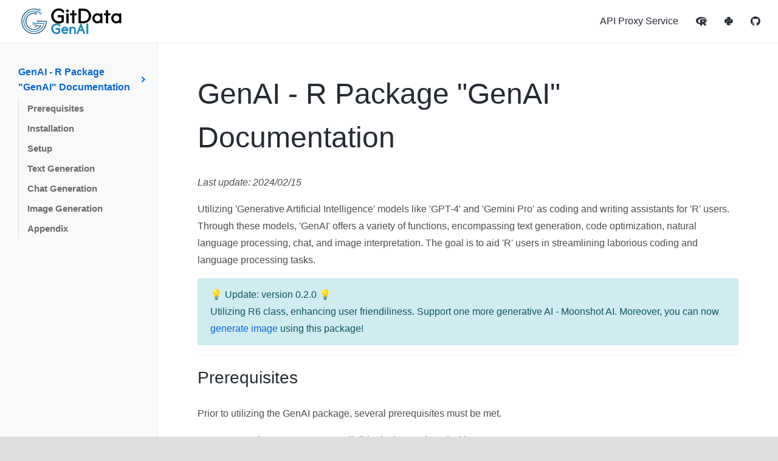

--- FILE ---
content_type: text/html; charset=utf-8
request_url: https://genai.gd.edu.kg/r/documentation/
body_size: 3400
content:
<!DOCTYPE html>
<html lang="en">
    <head>
        <meta charset="UTF-8" />
        <meta http-equiv="X-UA-Compatible" content="IE=edge">
        <meta name="viewport" content="width=device-width, initial-scale=1, minimum-scale=1.0, shrink-to-fit=no">
        <link rel="icon" type="image/x-icon" href="https://static.gd.edu.kg/images/logo.svg">
        <meta itemprop="image" content="https://genai.gd.edu.kg/assets/img/bg.png">
        <title>GenAI - R Package "GenAI" Documentation</title>
        <meta name="description" content="This document provides detailed function reference manual of the GenAI package in the R programming language.">

        <!-- Google / Search Engine Tags -->
        <meta itemprop="name" content='GenAI - R Package "GenAI" Documentation'>
        <meta itemprop="description" content="This document provides detailed function reference manual of the GenAI package in the R programming language.">
        <meta itemprop="image" content="https://genai.gd.edu.kg/assets/img/bg.png">
        
        <!-- Facebook Meta Tags -->
        <meta property="og:url" content="https://genai.gd.edu.kg/r/documentation/">
        <meta property="og:type" content="website">
        <meta property="og:title" content='GenAI - R Package "GenAI" Documentation'>
        <meta property="og:description" content="This document provides detailed function reference manual of the GenAI package in the R programming language.">
        <meta property="og:image" content="https://genai.gd.edu.kg/assets/img/bg.png">
        
        <!-- Twitter Meta Tags -->
        <meta name="twitter:card" content="summary_large_image">
        <meta name="twitter:title" content='GenAI - R Package "GenAI" Documentation'>
        <meta name="twitter:description" content="This document provides detailed function reference manual of the GenAI package in the R programming language.">
        <meta name="twitter:image" content="https://genai.gd.edu.kg/assets/img/bg.png">

        <!-- Analytics -->
        <script async src="https://www.googletagmanager.com/gtag/js?id=G-ELSZ3SFQ2D"></script><script>window.dataLayer=window.dataLayer || []; function gtag(){dataLayer.push(arguments);}gtag('js', new Date()); gtag('config', 'G-ELSZ3SFQ2D');</script>

        <!-- CSS -->
        <link rel="stylesheet" type="text/css" href="https://static.gd.edu.kg/css/kb/bootstrap.min.css" />
        <link rel="stylesheet" type="text/css" href="https://static.gd.edu.kg/css/kb/all.min.css" />
        <link rel="stylesheet" type="text/css" href="https://static.gd.edu.kg/css/kb/magnific-popup.min.css" />
        <link rel="stylesheet" type="text/css" href="https://static.gd.edu.kg/css/kb/github.css" />
        <link rel="stylesheet" type="text/css" href="https://static.gd.edu.kg/css/kb/stylesheet.css" />
        <link rel="stylesheet" href="https://cdn.jsdelivr.net/gh/highlightjs/cdn-release@11.9.0/build/styles/default.min.css">
    </head>
    <body data-spy="scroll" data-target=".idocs-navigation" data-offset="125">
        <div class="preloader">
            <div class="lds-ellipsis">
                <div></div>
                <div></div>
                <div></div>
                <div></div>
            </div>
        </div>
        <div id="main-wrapper">
            <header id="header" class="sticky-top">
                <nav class="primary-menu navbar navbar-expand-lg navbar-dropdown-dark">
                    <div class="container-fluid">
                        <button id="sidebarCollapse" class="navbar-toggler d-block d-md-none" type="button"><span></span><span class="w-75"></span><span class="w-50"></span></button>
                        <a class="logo ml-md-3" href="https://genai.gd.edu.kg/"> <img src="https://genai.gd.edu.kg/assets/img/logo.svg" height=50px/> </a> 
                        <span class="text-2 ml-2"></span> 
                        <button class="navbar-toggler ml-auto" type="button" data-toggle="collapse" data-target="#header-nav"><span></span><span></span><span></span></button>
                        <div id="header-nav" class="collapse navbar-collapse justify-content-end">
                            <ul class="navbar-nav">
                                <li>
                                    <a href="https://genai.gd.edu.kg/api/">API Proxy Service</a>
                                </li>
                                <li class="dropdown"> 
                                    <a class="dropdown-toggle"><i class="fa-brands fa-r-project"></i></a>
                                    <ul class="dropdown-menu">
                                        <li><a class="dropdown-item" href="https://genai.gd.edu.kg/r/">Overview</a></li>
                                        <li><a class="dropdown-item" href="https://genai.gd.edu.kg/r/documentation/">Documentation</a></li>
                                    </ul>
                                </li>
                                <li class="dropdown"> 
                                    <a class="dropdown-toggle"><i class="fa-brands fa-python"></i></a>
                                    <ul class="dropdown-menu">
                                        <li><a class="dropdown-item" href="https://genai.gd.edu.kg/python/">Overview</a></li>
                                        <li><a class="dropdown-item" href="https://genai.gd.edu.kg/python/documentation/">Documentation</a></li>
                                    </ul>
                                </li>
                                <li>
                                    <a href="https://github.com/GitData-GA/GenAI/tree/main/" target="_blank"><i class="fa-brands fa-github"></i></a>
                                </li>
                            </ul>
                        </div>
                    </div>
                </nav>
            </header>
            <div id="content" role="main">
                <div class="idocs-navigation bg-light">
                    <ul class="nav flex-column ">
                        <li class="nav-item">
                            <a class="nav-link active" href="#start">GenAI - R Package "GenAI" Documentation</a>
                            <ul class="nav flex-column">
                                <li class="nav-item"><a class="nav-link" href="#prerequisites">Prerequisites</a></li>
                                <li class="nav-item"><a class="nav-link" href="#installation">Installation</a></li>
                                <li class="nav-item"><a class="nav-link active" href="#setup">Setup</a></li>
                                <li class="nav-item"><a class="nav-link active" href="#text_generation">Text Generation</a></li>
                                <li class="nav-item"><a class="nav-link active" href="#chat_generation">Chat Generation</a></li>
                                <li class="nav-item"><a class="nav-link active" href="#image_generation">Image Generation</a></li>
                                <li class="nav-item"><a class="nav-link active" href="#appendix">Appendix</a>
                                    <ul class="nav flex-column">
                                        <li class="nav-item"><a class="nav-link" href="#capability">Capability</a></li>
                                    </ul>
                                </li>
                            </ul>
                        </li>
                    </ul>
                </div>
                <div class="idocs-content">
                    <div class="container">
                        <section id="start">
                            <h1>GenAI - R Package "GenAI" Documentation</h1>
                            <p><i>Last update: 2024/02/15</i></p>
                            <p>
                               Utilizing 'Generative Artificial Intelligence' models like 'GPT-4' and 'Gemini Pro' as coding and writing assistants for 'R' users. Through these models, 'GenAI' offers a variety of functions, encompassing text generation, code optimization, natural language processing, chat, and image interpretation. The goal is to aid 'R' users in streamlining laborious coding and language processing tasks. 
                            </p>
                            <p class="alert alert-info">
                                💡 Update: version 0.2.0 💡<br>
                                Utilizing R6 class, enhancing user friendiliness. Support one more generative AI - Moonshot AI. Moreover, you can now <a href="https://genai.gd.edu.kg/r/documentation/img/">generate image</a> using this package!
                            </p>
                        </section>
                        <hr>
                        <section id="prerequisites">
                            <h3>Prerequisites</h3>
                            <p>Prior to utilizing the GenAI package, several prerequisites must be met.</p>
                            <ol>
                                <li>
                                    <p>Ensure that you possess an eligible device equipped with R.</p>
                                </li>
                                <li>
                                    <p>Access to the internet is essential to generate text or engage in chat through GenAI.</p>
                                </li>
                                <li>
                                    <p>Obtain an API key from the selected Generative AI service provider. GenAI currently supports Generative AI models from Google, Moonshot AI, and OpenAI.</p>
                                    <ul>
                                        <li>To acquire an API key for Google's models, refer to: <a href="https://ai.google.dev/tutorials/setup" target="_blank">Google Generative AI - API key</a></li>
                                        <li>To acquire an API key for Moonshot AI's models, refer to: <a href="https://platform.moonshot.cn/console/api-keys" target="_blank">Moonshot AI - API Key</a></li>
                                        <li>To acquire an API key for OpenAI's models, refer to: <a href="https://platform.openai.com/api-keys" target="_blank">OpenAI - API Key</a></li>
                                    </ul>
                                </li>
                            </ol>
                        <section>
                        <hr>
                        <section id="installation">
                            <h2>Installation</h2>
                            <p>1. Install the package from <a href="https://cran.r-project.org/package=GenAI" target="_blank">The Comprehensive R Archive Network (CRAN)</a>.</p>
                            <pre><code class="language-r">install.packages("GenAI")</code></pre>
                            <p>2. Install the package from GenAI official website.</p>
                            <pre><code class="language-r">remotes::install_url("https://genai.gd.edu.kg/release/R/GenAI_latest.tar.gz",
                     dependencies = TRUE,
                     method = "libcurl")</code></pre>
                        </section>
                        <hr>
                        <section id="setup">
                            <h2>Setup</h2>
                            <ul>
                                <li id="available.models">
                                    <a href="https://genai.gd.edu.kg/r/documentation/available.models/">
                                        <h4>
                                            Get Supported Generative AI Models
                                            <br>
                                            <code>available.models</code>
                                        </h4>
                                    </a>
                                </li>
                                <li id="genai.google">
                                    <a href="https://genai.gd.edu.kg/r/documentation/genai.google/">
                                        <h4>
                                            Google Generative AI Object Creation
                                            <br>
                                            <code>genai.google</code>
                                        </h4>
                                    </a>
                                </li>
                                <li id="genai.moonshot">
                                    <a href="https://genai.gd.edu.kg/r/documentation/genai.moonshot/">
                                        <h4>
                                            Moonshot AI Object Creation
                                            <br>
                                            <code>genai.moonshot</code>
                                        </h4>
                                    </a>
                                </li>
                                <li id="genai.openai">
                                    <a href="https://genai.gd.edu.kg/r/documentation/genai.openai/">
                                        <h4>
                                            OpenAI Object Creation
                                            <br>
                                            <code>genai.openai</code>
                                        </h4>
                                    </a>
                                </li>
                            </ul>
                        </section>
                        <hr>
                        <section id="text_generation">
                            <h2>Text Generation</h2>
                            <ul>
                                <li id="txt">
                                    <a href="https://genai.gd.edu.kg/r/documentation/txt/">
                                        <h4>
                                            Text Generation with Text as the Input
                                            <br>
                                            <code>txt</code>
                                        </h4>
                                    </a>
                                </li>
                                <li id="txt.image">
                                    <a href="https://genai.gd.edu.kg/r/documentation/txt.image/">
                                        <h4>
                                            Text Generation with Text and Image as the Input
                                            <br>
                                            <code>txt.image</code>
                                        </h4>
                                    </a>
                                </li>
                            </ul>
                        </section>
                        <hr>
                        <section id="chat_generation">
                            <h2>Chat Generation</h2>
                            <ul>
                                <li id="chat">
                                    <a href="https://genai.gd.edu.kg/r/documentation/chat/">
                                        <h4>
                                            Chat Generation with Text as the Input
                                            <br>
                                            <code>chat</code>
                                        </h4>
                                    </a>
                                </li>
                                <li id="chat.edit">
                                    <a href="https://genai.gd.edu.kg/r/documentation/chat.edit/">
                                        <h4>
                                            Chat Edit with New Text as the Input
                                            <br>
                                            <code>chat.edit</code>
                                        </h4>
                                    </a>
                                </li>
                                <li id="chat.history.convert">
                                    <a href="https://genai.gd.edu.kg/r/documentation/chat.history.convert/">
                                        <h4>
                                            Chat History Convert 
                                            <br>
                                            <code>chat.history.convert</code>
                                        </h4>
                                    </a>
                                </li>
                                <li id="chat.history.export">
                                    <a href="https://genai.gd.edu.kg/r/documentation/chat.history.export/">
                                        <h4>
                                            Chat History Export
                                            <br>
                                            <code>chat.history.export</code>
                                        </h4>
                                    </a>
                                </li>
                                <li id="chat.history.import">
                                    <a href="https://genai.gd.edu.kg/r/documentation/chat.history.import/">
                                        <h4>
                                            Chat History Import 
                                            <br>
                                            <code>chat.history.import</code>
                                        </h4>
                                    </a>
                                </li>
                                <li id="chat.history.print">
                                    <a href="https://genai.gd.edu.kg/r/documentation/chat.history.print/">
                                        <h4>
                                            Chat History Print 
                                            <br>
                                            <code>chat.history.print</code>
                                        </h4>
                                    </a>
                                </li>
                                <li id="chat.history.reset">
                                    <a href="https://genai.gd.edu.kg/r/documentation/chat.history.reset/">
                                        <h4>
                                            Chat History Reset 
                                            <br>
                                            <code>chat.history.reset</code>
                                        </h4>
                                    </a>
                                </li>
                                <li id="chat.history.save">
                                    <a href="https://genai.gd.edu.kg/r/documentation/chat.history.save/">
                                        <h4>
                                            Chat History Save 
                                            <br>
                                            <code>chat.history.save</code>
                                        </h4>
                                    </a>
                                </li>
                            </ul>
                        </section>
                        <hr>
                        <section id="image_generation">
                            <h2>Image Generation</h2>
                            <ul>
                                <li id="img">
                                    <a href="https://genai.gd.edu.kg/r/documentation/img/">
                                        <h4>
                                            Image Generation with Text as the Input
                                            <br>
                                            <code>img</code>
                                        </h4>
                                    </a>
                                </li>
                            </ul>
                        </section>
                        <hr>
                        <section id="appendix">
                            <h2>Appendix</h2>
                            <section id="capability">
                                <h4>Capability</h4>
                                <a class="popup-img" href="https://genai.gd.edu.kg/assets/img/capability.png">
                                  <img src="https://genai.gd.edu.kg/assets/img/capability.png" width="30%" loading="lazy" class="img-fluid img-thumbnail" alt="capability">
                                </a>
                            </section>
                        </section>
                    </div>
                </div>
            </div>
            <footer id="footer" class="section bg-dark footer-text-light">
                <div class="container">
                    <p class="text-center">
                        &copy; <script type="text/JavaScript"> document.write(new Date().getFullYear()) </script> GitData
                    </p>
                </div>
            </footer>
        </div>
        <a id="back-to-top" data-toggle="tooltip" title="Back to Top" href="javascript:void(0)"><i class="fa fa-chevron-up"></i></a> 
        <script src="https://static.gd.edu.kg/js/kb/jquery.min.js"></script> 
        <script src="https://static.gd.edu.kg/js/kb/bootstrap.bundle.min.js"></script> 
        <script src="https://static.gd.edu.kg/js/kb/highlight.min.js"></script> 
        <script src="https://static.gd.edu.kg/js/kb/jquery.easing.min.js"></script> 
        <script src="https://static.gd.edu.kg/js/kb/jquery.magnific-popup.min.js"></script> 
        <script src="https://static.gd.edu.kg/js/kb/theme.js"></script>
        <script src="https://static.gd.edu.kg/js/fontawesome.js"></script>
        <script src="https://cdn.jsdelivr.net/gh/highlightjs/cdn-release@11.9.0/build/highlight.min.js"></script>
        <script src="https://cdn.jsdelivr.net/gh/highlightjs/cdn-release@11.9.0/build/languages/r.min.js"></script>
        <script>hljs.highlightAll();</script>
    <script defer src="https://static.cloudflareinsights.com/beacon.min.js/vcd15cbe7772f49c399c6a5babf22c1241717689176015" integrity="sha512-ZpsOmlRQV6y907TI0dKBHq9Md29nnaEIPlkf84rnaERnq6zvWvPUqr2ft8M1aS28oN72PdrCzSjY4U6VaAw1EQ==" data-cf-beacon='{"version":"2024.11.0","token":"e255c5fb9a754434ba2354caa2d83484","r":1,"server_timing":{"name":{"cfCacheStatus":true,"cfEdge":true,"cfExtPri":true,"cfL4":true,"cfOrigin":true,"cfSpeedBrain":true},"location_startswith":null}}' crossorigin="anonymous"></script>
</body>
</html>


--- FILE ---
content_type: text/css; charset=utf-8
request_url: https://static.gd.edu.kg/css/kb/stylesheet.css
body_size: 10167
content:
/*===========================================================

   Template Name: iDocs - One Page Documentation HTML Template
   Author: Harnish Design
   Template URL: http://demo.harnishdesign.net/html/idocs
   Author URL: https://themeforest.net/user/harnishdesign
   File Description : Main css file of the template
	
=================================================
  Table of Contents
=================================================

	1. Basic
	2. Helpers Classes
	3. Layouts
		3.1 Side Navigation
		3.2 Docs Content
		3.3 Section Divider
	4. Header
		4.1 Main Navigation
	5 Elements
		5.1 List Style
		5.2 Changelog
		5.3 Accordion & Toggle
		5.4 Nav
		5.5 Tabs
		5.6 Popup Img
		5.7 Featured Box
	6 Footer
		6.1 Social Icons
		6.2 Back to Top
	7 Extra

=======================================================*/
/* =================================== */
/*  1. Basic Style 
/* =================================== */
body, html {
  height: 100%;
}

body {
  background: #dddddd;
  color: #4c4d4d;
}

/*-------- Preloader --------*/
.preloader {
  position: fixed;
  width: 100%;
  height: 100%;
  z-index: 999999999 !important;
  background-color: #fff;
  top: 0;
  left: 0;
  right: 0;
  bottom: 0;
}
.preloader .lds-ellipsis {
  display: inline-block;
  position: absolute;
  width: 80px;
  height: 80px;
  margin-top: -40px;
  margin-left: -40px;
  top: 50%;
  left: 50%;
}
.preloader .lds-ellipsis div {
  position: absolute;
  top: 33px;
  width: 13px;
  height: 13px;
  border-radius: 50%;
  background: #000;
  animation-timing-function: cubic-bezier(0, 1, 1, 0);
}
.preloader .lds-ellipsis div:nth-child(1) {
  left: 8px;
  animation: lds-ellipsis1 0.6s infinite;
}
.preloader .lds-ellipsis div:nth-child(2) {
  left: 8px;
  animation: lds-ellipsis2 0.6s infinite;
}
.preloader .lds-ellipsis div:nth-child(3) {
  left: 32px;
  animation: lds-ellipsis2 0.6s infinite;
}
.preloader .lds-ellipsis div:nth-child(4) {
  left: 56px;
  animation: lds-ellipsis3 0.6s infinite;
}

@keyframes lds-ellipsis1 {
  0% {
    transform: scale(0);
  }
  100% {
    transform: scale(1);
  }
}
@keyframes lds-ellipsis3 {
  0% {
    transform: scale(1);
  }
  100% {
    transform: scale(0);
  }
}
@keyframes lds-ellipsis2 {
  0% {
    transform: translate(0, 0);
  }
  100% {
    transform: translate(24px, 0);
  }
}
/*--- Preloader Magnific Popup ----*/
.mfp-container .preloader {
  background: transparent;
}
.mfp-container .preloader .lds-ellipsis div {
  background: #fff;
}

::selection {
  background: #0366d6;
  color: #fff;
  text-shadow: none;
}

code {
  padding: 2px 5px;
  background-color: #f9f2f4;
  border-radius: 4px;
}

form {
  padding: 0;
  margin: 0;
  display: inline;
}

img {
  vertical-align: inherit;
}

a, a:focus {
  color: #0366d6;
  -webkit-transition: all 0.2s ease;
  transition: all 0.2s ease;
}

a:hover, a:active {
  color: #1c8ec4;
  -webkit-transition: all 0.2s ease;
  transition: all 0.2s ease;
}

a:focus, a:active,
.btn.active.focus,
.btn.active:focus,
.btn.focus,
.btn:active.focus,
.btn:active:focus,
.btn:focus,
button:focus,
button:active {
  outline: none;
}

p {
  line-height: 1.8;
}

blockquote {
  border-left: 5px solid #eee;
  padding: 10px 20px;
}

iframe {
  border: 0 !important;
}

h1, h2, h3, h4, h5, h6 {
  color: #252b33;
  line-height: 1.5;
  margin: 0 0 1.5rem 0;
  font-family: Roboto, sans-serif;
}

h1 {
  font-size: 3rem;
}

h2 {
  font-size: 2.2rem;
}

dl, ol, ul, pre, blockquote, .table {
  margin-bottom: 1.8rem;
}

/*=== Highlight Js ===*/
.hljs {
  padding: 1.5rem;
}

/* =================================== */
/*  2. Helpers Classes
/* =================================== */
/* Box Shadow */
.shadow-md {
  -webkit-box-shadow: 0px 0px 50px -35px rgba(0, 0, 0, 0.4) !important;
  box-shadow: 0px 0px 50px -35px rgba(0, 0, 0, 0.4) !important;
}

/* Border Radius */
.rounded-lg {
  border-radius: 0.6rem !important;
}

.rounded-top-0 {
  border-top-left-radius: 0px !important;
  border-top-right-radius: 0px !important;
}

.rounded-bottom-0 {
  border-bottom-left-radius: 0px !important;
  border-bottom-right-radius: 0px !important;
}

.rounded-left-0 {
  border-top-left-radius: 0px !important;
  border-bottom-left-radius: 0px !important;
}

.rounded-right-0 {
  border-top-right-radius: 0px !important;
  border-bottom-right-radius: 0px !important;
}

/* Border Size */
.border-1 {
  border-width: 1px !important;
}

.border-2 {
  border-width: 2px !important;
}

.border-3 {
  border-width: 3px !important;
}

.border-4 {
  border-width: 4px !important;
}

.border-5 {
  border-width: 5px !important;
}

/* Text Size */
.text-0 {
  font-size: 11px !important;
  font-size: 0.6875rem !important;
}

.text-1 {
  font-size: 12px !important;
  font-size: 0.75rem !important;
}

.text-2 {
  font-size: 14px !important;
  font-size: 0.875rem !important;
}

.text-3 {
  font-size: 16px !important;
  font-size: 1rem !important;
}

.text-4 {
  font-size: 18px !important;
  font-size: 1.125rem !important;
}

.text-5 {
  font-size: 21px !important;
  font-size: 1.3125rem !important;
}

.text-6 {
  font-size: 24px !important;
  font-size: 1.50rem !important;
}

.text-7 {
  font-size: 28px !important;
  font-size: 1.75rem !important;
}

.text-8 {
  font-size: 32px !important;
  font-size: 2rem !important;
}

.text-9 {
  font-size: 36px !important;
  font-size: 2.25rem !important;
}

.text-10 {
  font-size: 40px !important;
  font-size: 2.50rem !important;
}

.text-11 {
  font-size: 2.75rem !important;
}
@media (max-width: 992px) {
  .text-11 {
    font-size: calc(1.4rem + 2.1774193548vw)  !important;
  }
}

.text-12 {
  font-size: 3rem !important;
}
@media (max-width: 992px) {
  .text-12 {
    font-size: calc(1.425rem + 2.5403225806vw)  !important;
  }
}

.text-13 {
  font-size: 3.25rem !important;
}
@media (max-width: 992px) {
  .text-13 {
    font-size: calc(1.45rem + 2.9032258065vw)  !important;
  }
}

.text-14 {
  font-size: 3.5rem !important;
}
@media (max-width: 992px) {
  .text-14 {
    font-size: calc(1.475rem + 3.2661290323vw)  !important;
  }
}

.text-15 {
  font-size: 3.75rem !important;
}
@media (max-width: 992px) {
  .text-15 {
    font-size: calc(1.5rem + 3.6290322581vw)  !important;
  }
}

.text-16 {
  font-size: 4rem !important;
}
@media (max-width: 992px) {
  .text-16 {
    font-size: calc(1.525rem + 3.9919354839vw)  !important;
  }
}

.text-17 {
  font-size: 4.5rem !important;
}
@media (max-width: 992px) {
  .text-17 {
    font-size: calc(1.575rem + 4.7177419355vw)  !important;
  }
}

.text-18 {
  font-size: 5rem !important;
}
@media (max-width: 992px) {
  .text-18 {
    font-size: calc(1.625rem + 5.4435483871vw)  !important;
  }
}

.text-19 {
  font-size: 5.25rem !important;
}
@media (max-width: 992px) {
  .text-19 {
    font-size: calc(1.65rem + 5.8064516129vw)  !important;
  }
}

.text-20 {
  font-size: 5.75rem !important;
}
@media (max-width: 992px) {
  .text-20 {
    font-size: calc(1.7rem + 6.5322580645vw)  !important;
  }
}

.text-21 {
  font-size: 6.5rem !important;
}
@media (max-width: 992px) {
  .text-21 {
    font-size: calc(1.775rem + 7.6209677419vw)  !important;
  }
}

.text-22 {
  font-size: 7rem !important;
}
@media (max-width: 992px) {
  .text-22 {
    font-size: calc(1.825rem + 8.3467741935vw)  !important;
  }
}

.text-23 {
  font-size: 7.75rem !important;
}
@media (max-width: 992px) {
  .text-23 {
    font-size: calc(1.9rem + 9.435483871vw)  !important;
  }
}

.text-24 {
  font-size: 8.25rem !important;
}
@media (max-width: 992px) {
  .text-24 {
    font-size: calc(1.95rem + 10.1612903226vw)  !important;
  }
}

.text-25 {
  font-size: 9rem !important;
}
@media (max-width: 992px) {
  .text-25 {
    font-size: calc(2.025rem + 11.25vw)  !important;
  }
}

.text-11, .text-12, .text-13, .text-14, .text-15, .text-16, .text-17, .text-18, .text-19, .text-20, .text-21, .text-22, .text-23, .text-24, .text-25 {
  line-height: 1.3;
}

/* Line height */
.line-height-07 {
  line-height: 0.7 !important;
}

.line-height-1 {
  line-height: 1 !important;
}

.line-height-2 {
  line-height: 1.2 !important;
}

.line-height-3 {
  line-height: 1.4 !important;
}

.line-height-4 {
  line-height: 1.6 !important;
}

.line-height-5 {
  line-height: 1.8 !important;
}

/* Font Weight */
.font-weight-100 {
  font-weight: 100 !important;
}

.font-weight-200 {
  font-weight: 200 !important;
}

.font-weight-300 {
  font-weight: 300 !important;
}

.font-weight-400 {
  font-weight: 400 !important;
}

.font-weight-500 {
  font-weight: 500 !important;
}

.font-weight-600 {
  font-weight: 600 !important;
}

.font-weight-700 {
  font-weight: 700 !important;
}

.font-weight-800 {
  font-weight: 800 !important;
}

.font-weight-900 {
  font-weight: 900 !important;
}

/* Opacity */
.opacity-0 {
  opacity: 0;
}

.opacity-1 {
  opacity: 0.1;
}

.opacity-2 {
  opacity: 0.2;
}

.opacity-3 {
  opacity: 0.3;
}

.opacity-4 {
  opacity: 0.4;
}

.opacity-5 {
  opacity: 0.5;
}

.opacity-6 {
  opacity: 0.6;
}

.opacity-7 {
  opacity: 0.7;
}

.opacity-8 {
  opacity: 0.8;
}

.opacity-9 {
  opacity: 0.9;
}

.opacity-10 {
  opacity: 1;
}

/* Background light */
.bg-light-1 {
  background-color: #e9ecef !important;
}

.bg-light-2 {
  background-color: #dee2e6 !important;
}

.bg-light-3 {
  background-color: #ced4da !important;
}

.bg-light-4 {
  background-color: #adb5bd !important;
}

/* Background Dark */
.bg-dark {
  background-color: #111418 !important;
}

.bg-dark-1 {
  background-color: #212529 !important;
}

.bg-dark-2 {
  background-color: #343a40 !important;
}

.bg-dark-3 {
  background-color: #495057 !important;
}

.bg-dark-4 {
  background-color: #6c757d !important;
}

/* Progress Bar */
.progress-sm {
  height: 0.5rem !important;
}

.progress-lg {
  height: 1.5rem !important;
}

hr {
  border-top: 1px solid rgba(16, 85, 96, 0.1);
}

/* =================================== */
/*  3. Layouts
/* =================================== */
#main-wrapper {
  background: #fff;
}

.box #main-wrapper {
  max-width: 1200px;
  margin: 0 auto;
  -webkit-box-shadow: 0px 0px 10px rgba(0, 0, 0, 0.1);
  box-shadow: 0px 0px 10px rgba(0, 0, 0, 0.1);
}
.box .idocs-navigation {
  left: auto;
}

@media (min-width: 1200px) {
  .container {
    max-width: 1170px !important;
  }
}
/*=== 3.1 Side Navigation ===*/
.idocs-navigation {
  position: fixed;
  top: 70px;
  left: 0;
  overflow: hidden;
  overflow-y: auto;
  width: 260px;
  height: calc(100% - 70px);
  z-index: 1;
  border-right: 1px solid rgba(0, 0, 0, 0.05);
  transition: all 0.3s;
}
.idocs-navigation > .nav {
  padding: 30px 0;
}
.idocs-navigation .nav .nav-item {
  position: relative;
}
.idocs-navigation .nav .nav {
  margin: 0 0 5px;
}
.idocs-navigation .nav .nav-link {
  position: relative;
  padding: 6px 30px;
  line-height: 25px;
  font-weight: 600;
}
.idocs-navigation .nav .nav-item:hover > .nav-link, .idocs-navigation .nav .nav-item .nav-link.active {
  font-weight: 700;
}
.idocs-navigation .nav .nav {
  display: none;
  border-left: 1px solid regba(0, 0, 0, 0.3);
}
.idocs-navigation .nav .nav .nav-item .nav-link:after {
  content: "";
  position: absolute;
  left: 30px;
  height: 100%;
  border-left: 1px solid rgba(0, 0, 0, 0.12);
  width: 1px;
  top: 0;
}
.idocs-navigation .nav .nav .nav-item .nav-link.active:after {
  border-color: #0366d6;
  border-width: 2px;
}
.idocs-navigation .nav .nav-item .nav-link.active + .nav {
  display: block;
}
.idocs-navigation .nav .nav .nav-link {
  color: #6a6a6a;
  padding: 4px 30px 4px 45px;
  font-size: 15px;
  text-transform: none;
}
.idocs-navigation .nav .nav .nav .nav-link {
  padding: 4px 30px 4px 60px;
  font-size: 15px;
}
.idocs-navigation .nav .nav .nav .nav-item .nav-link:after {
  left: 45px;
}
.idocs-navigation > .nav > .nav-item > .nav-link.active:after {
  position: absolute;
  content: " ";
  top: 50%;
  right: 18px;
  border-color: #000;
  border-top: 2px solid;
  border-right: 2px solid;
  width: 7px;
  height: 7px;
  -webkit-transform: translate(-50%, -50%) rotate(45deg);
  transform: translate(-50%, -50%) rotate(45deg);
  -webkit-transition: all 0.2s ease;
  transition: all 0.2s ease;
}
.idocs-navigation.docs-navigation-dark .nav .nav-link {
  color: rgba(250, 250, 250, 0.85);
}
.idocs-navigation.docs-navigation-dark .nav .nav .nav-link {
  color: rgba(250, 250, 250, 0.7);
}
.idocs-navigation.docs-navigation-dark .nav .nav .nav-item .nav-link:after {
  border-color: rgba(250, 250, 250, 0.2);
}
.idocs-navigation.docs-navigation-dark .nav .nav .nav-item .nav-link.active:after {
  border-color: #0366d6;
}

/*=== 3.2 Docs Content ===*/
.idocs-content {
  position: relative;
  margin-left: 260px;
  padding: 0px 50px 50px;
  min-height: 750px;
  transition: all 0.3s;
}
.idocs-content section:first-child {
  padding-top: 3rem;
}
.idocs-content ol li, .idocs-content ul li {
  margin-top: 10px;
}

@media (max-width: 767.98px) {
  .idocs-navigation {
    margin-left: -260px;
  }
  .idocs-navigation.active {
    margin-left: 0;
  }

  .idocs-content {
    margin-left: 0px;
    padding: 0px;
  }
}
/*=== 3.3 Section Divider ===*/
.divider {
  margin: 4rem 0;
}

/* =================================== */
/*  4. Header
/* =================================== */
#header {
  -webkit-transition: all 0.5s ease;
  transition: all 0.5s ease;
}
#header .navbar {
  padding: 0px;
  min-height: 70px;
}
#header .logo {
  -webkit-box-align: center;
  -ms-flex-align: center;
  align-items: center;
  display: -webkit-box;
  display: -ms-flexbox;
  display: flex;
  -ms-flex-item-align: stretch;
  align-self: stretch;
}

/*=== 4.1 Main Navigation ===*/
.navbar-light .navbar-nav .active > .nav-link {
  color: #0c2f55;
}
.navbar-light .navbar-nav .nav-link.active, .navbar-light .navbar-nav .nav-link.show {
  color: #0c2f55;
}
.navbar-light .navbar-nav .show > .nav-link {
  color: #0c2f55;
}

.primary-menu {
  display: -webkit-box !important;
  display: -ms-flexbox !important;
  display: flex !important;
  height: auto !important;
  -webkit-box-ordinal-group: 0;
  -ms-flex-item-align: stretch;
  align-self: stretch;
  background: #fff;
  border-bottom: 1px solid #efefef;
}
.primary-menu.bg-transparent {
  position: absolute;
  z-index: 999;
  top: 0;
  left: 0;
  width: 100%;
  box-shadow: none;
  border-bottom: 1px solid rgba(250, 250, 250, 0.3);
}
.primary-menu.sticky-on {
  position: fixed;
  top: 0;
  width: 100%;
  z-index: 1020;
  left: 0;
  -webkit-box-shadow: 0px 0px 10px rgba(0, 0, 0, 0.05);
  box-shadow: 0px 0px 10px rgba(0, 0, 0, 0.05);
  -webkit-animation: slide-down 0.7s;
  -moz-animation: slide-down 0.7s;
  animation: slide-down 0.7s;
}
@-webkit-keyframes slide-down {
  0% {
    opacity: 0;
    transform: translateY(-100%);
  }
  100% {
    opacity: 1;
    transform: translateY(0);
  }
}
@-moz-keyframes slide-down {
  0% {
    opacity: 0;
    transform: translateY(-100%);
  }
  100% {
    opacity: 1;
    transform: translateY(0);
  }
}
@keyframes slide-down {
  0% {
    opacity: 0;
    transform: translateY(-100%);
  }
  100% {
    opacity: 1;
    transform: translateY(0);
  }
}
.primary-menu.sticky-on .none-on-sticky {
  display: none !important;
}
.primary-menu ul.navbar-nav > li {
  display: -webkit-box;
  display: -ms-flexbox;
  display: flex;
  height: 100%;
}
.primary-menu ul.navbar-nav > li + li {
  margin-left: 2px;
}
.primary-menu ul.navbar-nav > li a {
  display: -webkit-box;
  display: -ms-flexbox;
  display: flex;
  -webkit-box-align: center;
  -ms-flex-align: center;
  align-items: center;
}
.primary-menu ul.navbar-nav > li > a:not(.btn) {
  height: 70px;
  padding: 0px 0.85em;
  color: #252b33;
  -webkit-transition: all 0.2s ease;
  transition: all 0.2s ease;
  position: relative;
  position: relative;
}
.primary-menu ul.navbar-nav > li:hover > a:not(.btn), .primary-menu ul.navbar-nav > li > a.active:not(.btn) {
  color: #0366d6;
  text-decoration: none;
  -webkit-transition: all 0.2s ease;
  transition: all 0.2s ease;
}
.primary-menu ul.navbar-nav > li a.btn {
  padding: 0.4rem 1.4rem;
}
.primary-menu ul.navbar-nav > li.dropdown .dropdown-menu li > a:not(.btn) {
  padding: 8px 0px;
  background-color: transparent;
  text-transform: none;
  color: #777;
  -webkit-transition: all 0.2s ease;
  transition: all 0.2s ease;
}
.primary-menu ul.navbar-nav > li.dropdown .dropdown-menu li:hover > a:not(.btn) {
  color: #0366d6;
  -webkit-transition: all 0.2s ease;
  transition: all 0.2s ease;
}
.primary-menu ul.navbar-nav > li.dropdown:hover > a:after {
  clear: both;
  content: ' ';
  display: block;
  width: 0;
  height: 0;
  border-style: solid;
  border-color: transparent transparent #fff transparent;
  position: absolute;
  border-width: 0px 7px 6px 7px;
  bottom: 0px;
  left: 50%;
  margin: 0 0 0 -5px;
  z-index: 1022;
}
.primary-menu ul.navbar-nav > li.dropdown .dropdown-menu {
  -webkit-box-shadow: 0px 0px 12px rgba(0, 0, 0, 0.176);
  box-shadow: 0px 0px 12px rgba(0, 0, 0, 0.176);
  border: 0px none;
  padding: 10px 15px;
  min-width: 220px;
  margin: 0;
  font-size: 14px;
  font-size: 0.875rem;
  z-index: 1021;
}
.primary-menu ul.navbar-nav > li.dropdown > .dropdown-toggle .arrow {
  display: none;
}
.primary-menu .dropdown-menu-right {
  left: auto !important;
  right: 100% !important;
}
.primary-menu ul.navbar-nav > li.dropdown-mega {
  position: static;
}
.primary-menu ul.navbar-nav > li.dropdown-mega > .dropdown-menu {
  width: 100%;
  padding: 20px 20px;
  margin-left: 0px !important;
}
.primary-menu ul.navbar-nav > li.dropdown-mega .dropdown-mega-content > .row > div {
  padding: 5px 5px 5px 20px;
  border-right: 1px solid #eee;
}
.primary-menu ul.navbar-nav > li.dropdown-mega .dropdown-mega-content > .row > div:last-child {
  border-right: 0;
}
.primary-menu ul.navbar-nav > li.dropdown-mega .sub-title {
  display: block;
  font-size: 16px;
  margin-top: 1rem;
  padding-bottom: 5px;
}
.primary-menu ul.navbar-nav > li.dropdown-mega .dropdown-mega-submenu {
  list-style-type: none;
  padding-left: 0px;
}
.primary-menu ul.navbar-nav > li a.btn {
  font-size: 14px;
  padding: 0.65rem 2rem;
  text-transform: uppercase;
}
.primary-menu ul.navbar-nav > li.dropdown .dropdown-menu .dropdown-menu {
  left: 100%;
  margin-top: -40px;
}
.primary-menu ul.navbar-nav > li.dropdown .dropdown-menu .dropdown-toggle:after {
  border-top: .4em solid transparent;
  border-right: 0;
  border-bottom: 0.4em solid transparent;
  border-left: 0.4em solid;
}
.primary-menu ul.navbar-nav > li.dropdown .dropdown-toggle .arrow {
  position: absolute;
  min-width: 30px;
  height: 100%;
  right: 0px;
  top: 0;
  -webkit-transition: all 0.2s ease;
  transition: all 0.2s ease;
}
.primary-menu ul.navbar-nav > li.dropdown .dropdown-toggle .arrow:after {
  content: " ";
  position: absolute;
  top: 50%;
  left: 50%;
  border-color: #000;
  border-top: 1px solid;
  border-right: 1px solid;
  width: 6px;
  height: 6px;
  -webkit-transform: translate(-50%, -50%) rotate(45deg);
  transform: translate(-50%, -50%) rotate(45deg);
}
.primary-menu .dropdown-toggle:after {
  content: none;
}
.primary-menu.navbar-line-under-text ul.navbar-nav > li > a:not(.btn):after {
  position: absolute;
  content: "";
  height: 2px;
  width: 0;
  left: 50%;
  right: 0;
  bottom: 14px;
  background-color: transparent;
  color: #fff;
  border-bottom: 2px solid #0366d6;
  -webkit-transition: all 0.3s ease-in-out;
  transition: all 0.3s ease-in-out;
  transform: translate(-50%, 0) translateZ(0);
  -webkit-transform: translate(-50%, 0) translateZ(0);
}
.primary-menu.navbar-line-under-text ul.navbar-nav > li > a:hover:not(.logo):after, .primary-menu.navbar-line-under-text ul.navbar-nav > li > a.active:after {
  width: calc(100% - 0.99em);
}

/*== Color Options ==*/
.primary-menu.navbar-text-light .navbar-toggler span {
  background: #fff;
}

.primary-menu.navbar-text-light .navbar-nav > li > a:not(.btn) {
  color: #fff;
}
.primary-menu.navbar-text-light .navbar-nav > li:hover > a:not(.btn), .primary-menu.navbar-text-light .navbar-nav > li > a.active:not(.btn) {
  color: rgba(250, 250, 250, 0.75);
}

.primary-menu.navbar-text-light.navbar-line-under-text .navbar-nav > li > a:not(.logo):after, .primary-menu.navbar-text-light.navbar-line-under-text .navbar-nav > li > a.active:after {
  border-color: rgba(250, 250, 250, 0.6);
}

.primary-menu.navbar-dropdown-dark ul.navbar-nav > li.dropdown .dropdown-menu {
  background-color: #252A2C;
  color: #fff;
}
.primary-menu.navbar-dropdown-dark ul.navbar-nav > li.dropdown .dropdown-menu .dropdown-menu {
  background-color: #272c2e;
}
.primary-menu.navbar-dropdown-dark ul.navbar-nav > li.dropdown:hover > a:after {
  border-color: transparent transparent #252A2C transparent;
}
.primary-menu.navbar-dropdown-dark ul.navbar-nav > li.dropdown .dropdown-menu li > a:not(.btn) {
  color: rgba(250, 250, 250, 0.8);
}
.primary-menu.navbar-dropdown-dark ul.navbar-nav > li.dropdown .dropdown-menu li:hover > a:not(.btn) {
  color: #fafafa;
  font-weight: 600;
}
.primary-menu.navbar-dropdown-dark ul.navbar-nav > li.dropdown-mega .dropdown-mega-content > .row > div {
  border-color: #3a3a3a;
}
.primary-menu.navbar-dropdown-primary ul.navbar-nav > li.dropdown .dropdown-menu {
  background-color: #0366d6;
  color: #fff;
}
.primary-menu.navbar-dropdown-primary ul.navbar-nav > li.dropdown .dropdown-menu .dropdown-menu {
  background-color: #0366d6;
}
.primary-menu.navbar-dropdown-primary ul.navbar-nav > li.dropdown:hover > a:after {
  border-color: transparent transparent #0366d6 transparent;
}
.primary-menu.navbar-dropdown-primary ul.navbar-nav > li.dropdown .dropdown-menu li > a:not(.btn) {
  color: rgba(250, 250, 250, 0.95);
}
.primary-menu.navbar-dropdown-primary ul.navbar-nav > li.dropdown .dropdown-menu li:hover > a:not(.btn) {
  color: #fafafa;
  font-weight: 600;
}
.primary-menu.navbar-dropdown-primary ul.navbar-nav > li.dropdown-mega .dropdown-mega-content > .row > div {
  border-color: rgba(250, 250, 250, 0.2);
}

/* Hamburger Menu Button */
.navbar-toggler {
  width: 25px;
  height: 30px;
  padding: 10px;
  margin: 18px 15px;
  position: relative;
  border: none;
  -webkit-transform: rotate(0deg);
  transform: rotate(0deg);
  -webkit-transition: 0.5s ease-in-out;
  transition: 0.5s ease-in-out;
  cursor: pointer;
  display: block;
}
.navbar-toggler span {
  display: block;
  position: absolute;
  height: 2px;
  width: 100%;
  background: #3c3636;
  border-radius: 2px;
  opacity: 1;
  left: 0;
  -webkit-transform: rotate(0deg);
  transform: rotate(0deg);
  -webkit-transition: 0.25s ease-in-out;
  transition: 0.25s ease-in-out;
}
.navbar-toggler span:nth-child(1) {
  top: 7px;
  -webkit-transform-origin: left center;
  -moz-transform-origin: left center;
  -o-transform-origin: left center;
  transform-origin: left center;
}
.navbar-toggler span:nth-child(2) {
  top: 14px;
  -webkit-transform-origin: left center;
  -moz-transform-origin: left center;
  -o-transform-origin: left center;
  transform-origin: left center;
}
.navbar-toggler span:nth-child(3) {
  top: 21px;
  -webkit-transform-origin: left center;
  -moz-transform-origin: left center;
  -o-transform-origin: left center;
  transform-origin: left center;
}
.navbar-toggler.show span:nth-child(1) {
  top: 4px;
  left: 3px;
  -webkit-transform: rotate(45deg);
  transform: rotate(45deg);
}
.navbar-toggler.show span:nth-child(2) {
  width: 0%;
  opacity: 0;
}
.navbar-toggler.show span:nth-child(3) {
  top: 22px;
  left: 3px;
  -webkit-transform: rotate(-45deg);
  transform: rotate(-45deg);
}

.navbar-accordion {
  position: initial;
}

.navbar-expand-none .navbar-collapse {
  position: absolute;
  top: 99%;
  right: 0;
  left: 0;
  background: #fff;
  margin-top: 0px;
  z-index: 1000;
  -webkit-box-shadow: 0px 0px 15px rgba(0, 0, 0, 0.1);
  box-shadow: 0px 0px 15px rgba(0, 0, 0, 0.1);
}
.navbar-expand-none .navbar-collapse .navbar-nav {
  overflow: hidden;
  overflow-y: auto;
  max-height: 65vh;
  padding: 15px;
}
.navbar-expand-none ul.navbar-nav li {
  display: block;
  border-bottom: 1px solid #eee;
  margin: 0;
  padding: 0;
}
.navbar-expand-none ul.navbar-nav li:last-child {
  border: none;
}
.navbar-expand-none ul.navbar-nav li + li {
  margin-left: 0px;
}
.navbar-expand-none ul.navbar-nav li.dropdown > .dropdown-toggle > .arrow.show:after {
  -webkit-transform: translate(-50%, -50%) rotate(-45deg);
  transform: translate(-50%, -50%) rotate(-45deg);
  -webkit-transition: all 0.2s ease;
  transition: all 0.2s ease;
}
.navbar-expand-none ul.navbar-nav li > a:hover:after, .navbar-expand-none ul.navbar-nav li > a.active:after {
  content: none !important;
  width: 0px !important;
}
.navbar-expand-none ul.navbar-nav li.dropdown > .dropdown-toggle .arrow {
  display: block;
}
.navbar-expand-none ul.navbar-nav > li > a:not(.btn) {
  height: auto;
  padding: 8px 0;
  position: relative;
}
.navbar-expand-none ul.navbar-nav > li.dropdown .dropdown-menu li > a:not(.btn) {
  padding: 8px 0;
  position: relative;
}
.navbar-expand-none ul.navbar-nav > li.dropdown:hover > a:after {
  content: none;
}
.navbar-expand-none ul.navbar-nav > li.dropdown .dropdown-toggle .arrow:after {
  -webkit-transform: translate(-50%, -50%) rotate(134deg);
  transform: translate(-50%, -50%) rotate(134deg);
  -webkit-transition: all 0.2s ease;
  transition: all 0.2s ease;
}
.navbar-expand-none ul.navbar-nav > li.dropdown .dropdown-menu {
  margin: 0;
  -webkit-box-shadow: none;
  box-shadow: none;
  border: none;
  padding: 0px 0px 0px 15px;
}
.navbar-expand-none ul.navbar-nav > li.dropdown .dropdown-menu .dropdown-menu {
  margin: 0;
}
.navbar-expand-none ul.navbar-nav > li.dropdown-mega .dropdown-mega-content > .row > div {
  padding: 0px 15px;
}
.navbar-expand-none.navbar-text-light .navbar-collapse {
  background: rgba(0, 0, 0, 0.95);
}
.navbar-expand-none.navbar-text-light .navbar-collapse ul.navbar-nav li {
  border-color: rgba(250, 250, 250, 0.15);
}
.navbar-expand-none.navbar-dropdown-dark .navbar-collapse {
  background-color: #252A2C;
}
.navbar-expand-none.navbar-dropdown-primary .navbar-collapse {
  background-color: #0366d6;
}
.navbar-expand-none.navbar-dropdown-primary ul.navbar-nav > li.dropdown .dropdown-menu .dropdown-menu {
  background-color: #0366d6;
}
.navbar-expand-none.navbar-dropdown-dark ul.navbar-nav li {
  border-color: #444;
}
.navbar-expand-none.navbar-dropdown-dark ul.navbar-nav > li > a {
  color: #a3a2a2;
}
.navbar-expand-none.navbar-dropdown-dark ul.navbar-nav > li:hover > a {
  color: #fff;
}
.navbar-expand-none.navbar-dropdown-primary ul.navbar-nav li {
  border-color: rgba(250, 250, 250, 0.2);
}
.navbar-expand-none.navbar-dropdown-primary ul.navbar-nav > li > a {
  color: rgba(250, 250, 250, 0.8);
}
.navbar-expand-none.navbar-dropdown-primary ul.navbar-nav > li:hover > a {
  color: #fff;
}

@media (max-width: 575.98px) {
  .navbar-expand-sm .navbar-collapse {
    position: absolute;
    top: 99%;
    right: 0;
    left: 0;
    background: #fff;
    margin-top: 0px;
    z-index: 1000;
    -webkit-box-shadow: 0px 0px 15px rgba(0, 0, 0, 0.1);
    box-shadow: 0px 0px 15px rgba(0, 0, 0, 0.1);
  }
  .navbar-expand-sm .navbar-collapse .navbar-nav {
    overflow: hidden;
    overflow-y: auto;
    max-height: 65vh;
    padding: 15px;
  }
  .navbar-expand-sm ul.navbar-nav li {
    display: block;
    border-bottom: 1px solid #eee;
    margin: 0;
    padding: 0;
  }
  .navbar-expand-sm ul.navbar-nav li:last-child {
    border: none;
  }
  .navbar-expand-sm ul.navbar-nav li + li {
    margin-left: 0px;
  }
  .navbar-expand-sm ul.navbar-nav li.dropdown > .dropdown-toggle > .arrow.show:after {
    -webkit-transform: translate(-50%, -50%) rotate(-45deg);
    transform: translate(-50%, -50%) rotate(-45deg);
    -webkit-transition: all 0.2s ease;
    transition: all 0.2s ease;
  }
  .navbar-expand-sm ul.navbar-nav li > a:hover:after, .navbar-expand-sm ul.navbar-nav li > a.active:after {
    content: none !important;
    width: 0px !important;
  }
  .navbar-expand-sm ul.navbar-nav li.dropdown > .dropdown-toggle .arrow {
    display: block;
  }
  .navbar-expand-sm ul.navbar-nav > li > a:not(.btn) {
    height: auto;
    padding: 8px 0;
    position: relative;
  }
  .navbar-expand-sm ul.navbar-nav > li.dropdown .dropdown-menu li > a:not(.btn) {
    padding: 8px 0;
    position: relative;
  }
  .navbar-expand-sm ul.navbar-nav > li.dropdown:hover > a:after {
    content: none;
  }
  .navbar-expand-sm ul.navbar-nav > li.dropdown .dropdown-toggle .arrow:after {
    -webkit-transform: translate(-50%, -50%) rotate(134deg);
    transform: translate(-50%, -50%) rotate(134deg);
    -webkit-transition: all 0.2s ease;
    transition: all 0.2s ease;
  }
  .navbar-expand-sm ul.navbar-nav > li.dropdown .dropdown-menu {
    margin: 0;
    -webkit-box-shadow: none;
    box-shadow: none;
    border: none;
    padding: 0px 0px 0px 15px;
  }
  .navbar-expand-sm ul.navbar-nav > li.dropdown .dropdown-menu .dropdown-menu {
    margin: 0;
  }
  .navbar-expand-sm ul.navbar-nav > li.dropdown-mega .dropdown-mega-content > .row > div {
    padding: 0px 15px;
  }
  .navbar-expand-sm.navbar-text-light .navbar-collapse {
    background: rgba(0, 0, 0, 0.95);
  }
  .navbar-expand-sm.navbar-text-light .navbar-collapse ul.navbar-nav li {
    border-color: rgba(250, 250, 250, 0.15);
  }
  .navbar-expand-sm.navbar-dropdown-dark .navbar-collapse {
    background-color: #252A2C;
  }
  .navbar-expand-sm.navbar-dropdown-primary .navbar-collapse {
    background-color: #0366d6;
  }
  .navbar-expand-sm.navbar-dropdown-primary ul.navbar-nav > li.dropdown .dropdown-menu .dropdown-menu {
    background-color: #0366d6;
  }
  .navbar-expand-sm.navbar-dropdown-dark ul.navbar-nav li {
    border-color: #444;
  }
  .navbar-expand-sm.navbar-dropdown-dark ul.navbar-nav > li > a {
    color: #a3a2a2;
  }
  .navbar-expand-sm.navbar-dropdown-dark ul.navbar-nav > li:hover > a {
    color: #fff;
  }
  .navbar-expand-sm.navbar-dropdown-primary ul.navbar-nav li {
    border-color: rgba(250, 250, 250, 0.2);
  }
  .navbar-expand-sm.navbar-dropdown-primary ul.navbar-nav > li > a {
    color: rgba(250, 250, 250, 0.8);
  }
  .navbar-expand-sm.navbar-dropdown-primary ul.navbar-nav > li:hover > a {
    color: #fff;
  }
}
@media (max-width: 767.98px) {
  .navbar-expand-md .navbar-collapse {
    position: absolute;
    top: 99%;
    right: 0;
    left: 0;
    background: #fff;
    margin-top: 0px;
    z-index: 1000;
    -webkit-box-shadow: 0px 0px 15px rgba(0, 0, 0, 0.1);
    box-shadow: 0px 0px 15px rgba(0, 0, 0, 0.1);
  }
  .navbar-expand-md .navbar-collapse .navbar-nav {
    overflow: hidden;
    overflow-y: auto;
    max-height: 65vh;
    padding: 15px;
  }
  .navbar-expand-md ul.navbar-nav li {
    display: block;
    border-bottom: 1px solid #eee;
    margin: 0;
    padding: 0;
  }
  .navbar-expand-md ul.navbar-nav li:last-child {
    border: none;
  }
  .navbar-expand-md ul.navbar-nav li + li {
    margin-left: 0px;
  }
  .navbar-expand-md ul.navbar-nav li.dropdown > .dropdown-toggle > .arrow.show:after {
    -webkit-transform: translate(-50%, -50%) rotate(-45deg);
    transform: translate(-50%, -50%) rotate(-45deg);
    -webkit-transition: all 0.2s ease;
    transition: all 0.2s ease;
  }
  .navbar-expand-md ul.navbar-nav li > a:hover:after, .navbar-expand-md ul.navbar-nav li > a.active:after {
    content: none !important;
    width: 0px !important;
  }
  .navbar-expand-md ul.navbar-nav li.dropdown > .dropdown-toggle .arrow {
    display: block;
  }
  .navbar-expand-md ul.navbar-nav > li > a:not(.btn) {
    height: auto;
    padding: 8px 0;
    position: relative;
  }
  .navbar-expand-md ul.navbar-nav > li.dropdown .dropdown-menu li > a:not(.btn) {
    padding: 8px 0;
    position: relative;
  }
  .navbar-expand-md ul.navbar-nav > li.dropdown:hover > a:after {
    content: none;
  }
  .navbar-expand-md ul.navbar-nav > li.dropdown .dropdown-toggle .arrow:after {
    -webkit-transform: translate(-50%, -50%) rotate(134deg);
    transform: translate(-50%, -50%) rotate(134deg);
    -webkit-transition: all 0.2s ease;
    transition: all 0.2s ease;
  }
  .navbar-expand-md ul.navbar-nav > li.dropdown .dropdown-menu {
    margin: 0;
    -webkit-box-shadow: none;
    box-shadow: none;
    border: none;
    padding: 0px 0px 0px 15px;
  }
  .navbar-expand-md ul.navbar-nav > li.dropdown .dropdown-menu .dropdown-menu {
    margin: 0;
  }
  .navbar-expand-md ul.navbar-nav > li.dropdown-mega .dropdown-mega-content > .row > div {
    padding: 0px 15px;
  }
  .navbar-expand-md.navbar-text-light .navbar-collapse {
    background: rgba(0, 0, 0, 0.95);
  }
  .navbar-expand-md.navbar-text-light .navbar-collapse ul.navbar-nav li {
    border-color: rgba(250, 250, 250, 0.15);
  }
  .navbar-expand-md.navbar-dropdown-dark .navbar-collapse {
    background-color: #252A2C;
  }
  .navbar-expand-md.navbar-dropdown-primary .navbar-collapse {
    background-color: #0366d6;
  }
  .navbar-expand-md.navbar-dropdown-primary ul.navbar-nav > li.dropdown .dropdown-menu .dropdown-menu {
    background-color: #0366d6;
  }
  .navbar-expand-md.navbar-dropdown-dark ul.navbar-nav li {
    border-color: #444;
  }
  .navbar-expand-md.navbar-dropdown-dark ul.navbar-nav > li > a {
    color: #a3a2a2;
  }
  .navbar-expand-md.navbar-dropdown-dark ul.navbar-nav > li:hover > a {
    color: #fff;
  }
  .navbar-expand-md.navbar-dropdown-primary ul.navbar-nav li {
    border-color: rgba(250, 250, 250, 0.2);
  }
  .navbar-expand-md.navbar-dropdown-primary ul.navbar-nav > li > a {
    color: rgba(250, 250, 250, 0.8);
  }
  .navbar-expand-md.navbar-dropdown-primary ul.navbar-nav > li:hover > a {
    color: #fff;
  }
}
@media (max-width: 991.98px) {
  .navbar-expand-lg .navbar-collapse {
    position: absolute;
    top: 99%;
    right: 0;
    left: 0;
    background: #fff;
    margin-top: 0px;
    z-index: 1000;
    -webkit-box-shadow: 0px 0px 15px rgba(0, 0, 0, 0.1);
    box-shadow: 0px 0px 15px rgba(0, 0, 0, 0.1);
  }
  .navbar-expand-lg .navbar-collapse .navbar-nav {
    overflow: hidden;
    overflow-y: auto;
    max-height: 65vh;
    padding: 15px;
  }
  .navbar-expand-lg ul.navbar-nav li {
    display: block;
    border-bottom: 1px solid #eee;
    margin: 0;
    padding: 0;
  }
  .navbar-expand-lg ul.navbar-nav li:last-child {
    border: none;
  }
  .navbar-expand-lg ul.navbar-nav li + li {
    margin-left: 0px;
  }
  .navbar-expand-lg ul.navbar-nav li.dropdown > .dropdown-toggle > .arrow.show:after {
    -webkit-transform: translate(-50%, -50%) rotate(-45deg);
    transform: translate(-50%, -50%) rotate(-45deg);
    -webkit-transition: all 0.2s ease;
    transition: all 0.2s ease;
  }
  .navbar-expand-lg ul.navbar-nav li > a:hover:after, .navbar-expand-lg ul.navbar-nav li > a.active:after {
    content: none !important;
    width: 0px !important;
  }
  .navbar-expand-lg ul.navbar-nav li.dropdown > .dropdown-toggle .arrow {
    display: block;
  }
  .navbar-expand-lg ul.navbar-nav > li > a:not(.btn) {
    height: auto;
    padding: 8px 0;
    position: relative;
  }
  .navbar-expand-lg ul.navbar-nav > li.dropdown .dropdown-menu li > a:not(.btn) {
    padding: 8px 0;
    position: relative;
  }
  .navbar-expand-lg ul.navbar-nav > li.dropdown:hover > a:after {
    content: none;
  }
  .navbar-expand-lg ul.navbar-nav > li.dropdown .dropdown-toggle .arrow:after {
    -webkit-transform: translate(-50%, -50%) rotate(134deg);
    transform: translate(-50%, -50%) rotate(134deg);
    -webkit-transition: all 0.2s ease;
    transition: all 0.2s ease;
  }
  .navbar-expand-lg ul.navbar-nav > li.dropdown .dropdown-menu {
    margin: 0;
    -webkit-box-shadow: none;
    box-shadow: none;
    border: none;
    padding: 0px 0px 0px 15px;
  }
  .navbar-expand-lg ul.navbar-nav > li.dropdown .dropdown-menu .dropdown-menu {
    margin: 0;
  }
  .navbar-expand-lg ul.navbar-nav > li.dropdown-mega .dropdown-mega-content > .row > div {
    padding: 0px 15px;
  }
  .navbar-expand-lg.navbar-text-light .navbar-collapse {
    background: rgba(0, 0, 0, 0.95);
  }
  .navbar-expand-lg.navbar-text-light .navbar-collapse ul.navbar-nav li {
    border-color: rgba(250, 250, 250, 0.15);
  }
  .navbar-expand-lg.navbar-dropdown-dark .navbar-collapse {
    background-color: #252A2C;
  }
  .navbar-expand-lg.navbar-dropdown-primary .navbar-collapse {
    background-color: #0366d6;
  }
  .navbar-expand-lg.navbar-dropdown-primary ul.navbar-nav > li.dropdown .dropdown-menu .dropdown-menu {
    background-color: #0366d6;
  }
  .navbar-expand-lg.navbar-dropdown-dark ul.navbar-nav li {
    border-color: #444;
  }
  .navbar-expand-lg.navbar-dropdown-dark ul.navbar-nav > li > a {
    color: #a3a2a2;
  }
  .navbar-expand-lg.navbar-dropdown-dark ul.navbar-nav > li:hover > a {
    color: #fff;
  }
  .navbar-expand-lg.navbar-dropdown-primary ul.navbar-nav li {
    border-color: rgba(250, 250, 250, 0.2);
  }
  .navbar-expand-lg.navbar-dropdown-primary ul.navbar-nav > li > a {
    color: rgba(250, 250, 250, 0.8);
  }
  .navbar-expand-lg.navbar-dropdown-primary ul.navbar-nav > li:hover > a {
    color: #fff;
  }
}
@media (max-width: 1199.98px) {
  .navbar-expand-xl .navbar-collapse {
    position: absolute;
    top: 99%;
    right: 0;
    left: 0;
    background: #fff;
    margin-top: 0px;
    z-index: 1000;
    -webkit-box-shadow: 0px 0px 15px rgba(0, 0, 0, 0.1);
    box-shadow: 0px 0px 15px rgba(0, 0, 0, 0.1);
  }
  .navbar-expand-xl .navbar-collapse .navbar-nav {
    overflow: hidden;
    overflow-y: auto;
    max-height: 65vh;
    padding: 15px;
  }
  .navbar-expand-xl ul.navbar-nav li {
    display: block;
    border-bottom: 1px solid #eee;
    margin: 0;
    padding: 0;
  }
  .navbar-expand-xl ul.navbar-nav li:last-child {
    border: none;
  }
  .navbar-expand-xl ul.navbar-nav li + li {
    margin-left: 0px;
  }
  .navbar-expand-xl ul.navbar-nav li.dropdown > .dropdown-toggle > .arrow.show:after {
    -webkit-transform: translate(-50%, -50%) rotate(-45deg);
    transform: translate(-50%, -50%) rotate(-45deg);
    -webkit-transition: all 0.2s ease;
    transition: all 0.2s ease;
  }
  .navbar-expand-xl ul.navbar-nav li > a:hover:after, .navbar-expand-xl ul.navbar-nav li > a.active:after {
    content: none !important;
    width: 0px !important;
  }
  .navbar-expand-xl ul.navbar-nav li.dropdown > .dropdown-toggle .arrow {
    display: block;
  }
  .navbar-expand-xl ul.navbar-nav > li > a:not(.btn) {
    height: auto;
    padding: 8px 0;
    position: relative;
  }
  .navbar-expand-xl ul.navbar-nav > li.dropdown .dropdown-menu li > a:not(.btn) {
    padding: 8px 0;
    position: relative;
  }
  .navbar-expand-xl ul.navbar-nav > li.dropdown:hover > a:after {
    content: none;
  }
  .navbar-expand-xl ul.navbar-nav > li.dropdown .dropdown-toggle .arrow:after {
    -webkit-transform: translate(-50%, -50%) rotate(134deg);
    transform: translate(-50%, -50%) rotate(134deg);
    -webkit-transition: all 0.2s ease;
    transition: all 0.2s ease;
  }
  .navbar-expand-xl ul.navbar-nav > li.dropdown .dropdown-menu {
    margin: 0;
    -webkit-box-shadow: none;
    box-shadow: none;
    border: none;
    padding: 0px 0px 0px 15px;
  }
  .navbar-expand-xl ul.navbar-nav > li.dropdown .dropdown-menu .dropdown-menu {
    margin: 0;
  }
  .navbar-expand-xl ul.navbar-nav > li.dropdown-mega .dropdown-mega-content > .row > div {
    padding: 0px 15px;
  }
  .navbar-expand-xl.navbar-text-light .navbar-collapse {
    background: rgba(0, 0, 0, 0.95);
  }
  .navbar-expand-xl.navbar-text-light .navbar-collapse ul.navbar-nav li {
    border-color: rgba(250, 250, 250, 0.15);
  }
  .navbar-expand-xl.navbar-dropdown-dark .navbar-collapse {
    background-color: #252A2C;
  }
  .navbar-expand-xl.navbar-dropdown-primary .navbar-collapse {
    background-color: #0366d6;
  }
  .navbar-expand-xl.navbar-dropdown-primary ul.navbar-nav > li.dropdown .dropdown-menu .dropdown-menu {
    background-color: #0366d6;
  }
  .navbar-expand-xl.navbar-dropdown-dark ul.navbar-nav li {
    border-color: #444;
  }
  .navbar-expand-xl.navbar-dropdown-dark ul.navbar-nav > li > a {
    color: #a3a2a2;
  }
  .navbar-expand-xl.navbar-dropdown-dark ul.navbar-nav > li:hover > a {
    color: #fff;
  }
  .navbar-expand-xl.navbar-dropdown-primary ul.navbar-nav li {
    border-color: rgba(250, 250, 250, 0.2);
  }
  .navbar-expand-xl.navbar-dropdown-primary ul.navbar-nav > li > a {
    color: rgba(250, 250, 250, 0.8);
  }
  .navbar-expand-xl.navbar-dropdown-primary ul.navbar-nav > li:hover > a {
    color: #fff;
  }
}
/* =================================== */
/*  5. Elements
/* =================================== */
/*=== 5.1 List Style ===*/
.list-style-1 > li {
  position: relative;
  list-style-type: none;
  line-height: 24px;
}
.list-style-1 > li:after {
  content: " ";
  position: absolute;
  top: 12px;
  left: -15px;
  border-color: #000;
  border-top: 1px solid;
  border-right: 1px solid;
  width: 6px;
  height: 6px;
  -webkit-transform: translate(-50%, -50%) rotate(45deg);
  transform: translate(-50%, -50%) rotate(45deg);
}

.list-style-2 {
  padding: 0;
}

.list-style-2 > li {
  list-style-type: none;
  border-bottom: 1px solid #eaeaea;
  padding-top: 12px;
  padding-bottom: 12px;
}

.list-style-2.list-style-light > li {
  border-bottom: 1px solid rgba(250, 250, 250, 0.12);
}

/*=== 5.2 Changelog ===*/
.changelog {
  list-style: none;
  padding: 0;
}
.changelog .badge {
  width: 90px;
  margin-right: 10px;
  border-radius: .20rem;
  text-transform: uppercase;
}
.changelog li {
  line-height: 1.8;
}

/*=== 5.3 Accordion & Toggle ===*/
.accordion .card {
  border: none;
  margin-bottom: 16px;
  margin-bottom: 1rem;
  background-color: transparent;
}
.accordion .card-header {
  padding: 0;
  border: none;
  background: none;
}
.accordion .card-header a {
  font-size: 16px;
  font-weight: normal;
  padding: 1rem 1.25rem 1rem 2.25rem;
  display: block;
  border-radius: 4px;
  position: relative;
}
.accordion .card-header a:hover {
  text-decoration: none;
}
.accordion .card-header a:hover.collapsed {
  color: #0366d6 !important;
}
.accordion:not(.accordion-alternate) .card-header a {
  background-color: #0366d6;
  color: #fff;
}
.accordion:not(.accordion-alternate) .card-header a.collapsed {
  background-color: #f1f2f4;
  color: #4c4d4d;
}
.accordion .card-header a:before {
  position: absolute;
  content: " ";
  left: 20px;
  top: calc(50% + 2px);
  width: 9px;
  height: 9px;
  border-color: #CCC;
  border-top: 2px solid;
  border-right: 2px solid;
  -webkit-transform: translate(-50%, -50%) rotate(-45deg);
  transform: translate(-50%, -50%) rotate(-45deg);
  -webkit-transition: all 0.2s ease;
  transition: all 0.2s ease;
  -webkit-backface-visibility: hidden;
  backface-visibility: hidden;
}
.accordion .card-header a.collapsed:before {
  top: calc(50% - 2px);
  -webkit-transform: translate(-50%, -50%) rotate(135deg);
  transform: translate(-50%, -50%) rotate(135deg);
}
.accordion .card-body {
  line-height: 26px;
}
.accordion.arrow-right .card-header a {
  padding-left: 1.25rem;
}
.accordion.arrow-right .card-header a:before {
  right: 15px;
  left: auto;
}
.accordion.accordion-alternate .card {
  margin: 0;
}
.accordion.accordion-alternate .card-header a {
  padding-left: 1.40rem;
  border-top: 1px solid #e4e9ec;
  border-radius: 0px;
}
.accordion.accordion-alternate .card:first-of-type .card-header a {
  border-top: 0px;
}
.accordion.accordion-alternate .card-header a:before {
  left: 6px;
}
.accordion.accordion-alternate .card-header a.collapsed {
  color: #4c4d4d;
}
.accordion.accordion-alternate .card-body {
  padding: 0rem 0 1rem 1.25rem;
}
.accordion.accordion-alternate.arrow-right .card-header a {
  padding-left: 0;
}
.accordion.accordion-alternate.arrow-right .card-header a:before {
  right: 0px;
  left: auto;
}
.accordion.toggle .card-header a:before {
  content: "-";
  border: none;
  font-size: 20px;
  height: auto;
  top: calc(50% + 2px);
  width: auto;
  -webkit-transform: translate(-50%, -50%) rotate(180deg);
  transform: translate(-50%, -50%) rotate(180deg);
}
.accordion.toggle .card-header a.collapsed:before {
  content: "+";
  top: calc(50% - 1px);
  -webkit-transform: translate(-50%, -50%) rotate(0deg);
  transform: translate(-50%, -50%) rotate(0deg);
}
.accordion.accordion-alternate.style-2 .card-header a {
  padding-left: 0px;
}
.accordion.accordion-alternate.style-2 .card-header a:before {
  right: 2px;
  left: auto;
  -webkit-transform: translate(-50%, -50%) rotate(135deg);
  transform: translate(-50%, -50%) rotate(135deg);
  top: 50%;
}
.accordion.accordion-alternate.style-2 .card-header a.collapsed:before {
  -webkit-transform: translate(-50%, -50%) rotate(45deg);
  transform: translate(-50%, -50%) rotate(45deg);
}
.accordion.accordion-alternate.style-2 .card-body {
  padding-left: 0px;
}
.accordion.accordion-alternate.popularRoutes .card-header .nav {
  margin-top: 3px;
}
.accordion.accordion-alternate.popularRoutes .card-header .nav a {
  font-size: 14px;
}
.accordion.accordion-alternate.popularRoutes .card-header a {
  padding: 0px 8px 0px 0px;
  border: none;
  font-size: inherit;
}
.accordion.accordion-alternate.popularRoutes .card-header a:before {
  content: none;
}
.accordion.accordion-alternate.popularRoutes .card-header h5 {
  cursor: pointer;
}
.accordion.accordion-alternate.popularRoutes .card-header h5:before {
  position: absolute;
  content: " ";
  right: 0px;
  top: 24px;
  width: 10px;
  height: 10px;
  opacity: 0.6;
  border-top: 2px solid;
  border-right: 2px solid;
  -webkit-transform: translate(-50%, -50%) rotate(-45deg);
  transform: translate(-50%, -50%) rotate(-45deg);
  -webkit-transition: all 0.2s ease;
  transition: all 0.2s ease;
  -webkit-backface-visibility: hidden;
  backface-visibility: hidden;
}
.accordion.accordion-alternate.popularRoutes .card-header h5.collapsed:before {
  top: 24px;
  -webkit-transform: translate(-50%, -50%) rotate(135deg);
  transform: translate(-50%, -50%) rotate(135deg);
}
.accordion.accordion-alternate.popularRoutes .card-body {
  padding: 0;
}
.accordion.accordion-alternate.popularRoutes .card {
  border-bottom: 2px solid #e4e9ec;
  padding: 15px 0px;
}
.accordion.accordion-alternate.popularRoutes .routes-list {
  margin: 1rem 0px 0px 0px;
  padding: 0px;
  list-style: none;
}
.accordion.accordion-alternate.popularRoutes .routes-list a {
  color: inherit;
  display: -ms-flexbox !important;
  display: flex !important;
  -ms-flex-align: center !important;
  align-items: center !important;
}
.accordion.accordion-alternate.popularRoutes .routes-list a:hover {
  color: #0071cc;
  text-decoration: underline;
}

/* 5.4 Nav */
.nav .nav-item .nav-link {
  color: #222222;
}

.nav.nav-light .nav-item .nav-link {
  color: #ddd;
}

.nav:not(.nav-pills) .nav-item .nav-link.active, .nav:not(.nav-pills) .nav-item .nav-link:hover {
  color: #0366d6;
}

.nav-pills .nav-link:not(.active):hover {
  color: #0366d6;
}

.nav-pills .nav-link.active, .nav-pills.nav-light .nav-link.active, .nav-pills .show > .nav-link {
  color: #fff;
}

.nav.nav-separator .nav-item .nav-link {
  position: relative;
}

.nav.nav-separator .nav-item + .nav-item .nav-link:after {
  height: 14px;
  width: 1px;
  content: ' ';
  background-color: rgba(0, 0, 0, 0.2);
  display: block;
  position: absolute;
  top: 50%;
  left: 0;
  -webkit-transform: translateY(-7px);
  transform: translateY(-7px);
}

.nav.nav-separator.nav-separator-light .nav-item + .nav-item .nav-link:after {
  background-color: rgba(250, 250, 250, 0.2);
}

.nav.nav-sm .nav-item .nav-link {
  font-size: 14px;
}

/*=== 5.5 Tabs ===*/
.nav-tabs {
  border-bottom: 1px solid #d7dee3;
}
.nav-tabs .nav-item .nav-link {
  border: 0;
  background: transparent;
  position: relative;
  border-radius: 0;
  padding: 0.6rem 1rem;
  color: #7b8084;
  white-space: nowrap !important;
}
.nav-tabs .nav-item .nav-link.active {
  color: #0c2f55;
}
.nav-tabs .nav-item .nav-link.active:after {
  height: 2px;
  width: 100%;
  content: ' ';
  background-color: #0366d6;
  display: block;
  position: absolute;
  bottom: -3px;
  left: 0;
  -webkit-transform: translateY(-3px);
  transform: translateY(-3px);
}
.nav-tabs .nav-item .nav-link:not(.active):hover {
  color: #0366d6;
}
.nav-tabs.flex-column {
  border-right: 1px solid #d7dee3;
  border-bottom: 0px;
  padding: 1.5rem 0;
}
.nav-tabs.flex-column .nav-item .nav-link {
  border: 1px solid #d7dee3;
  border-right: 0px;
  background-color: #f6f7f8;
  font-size: 14px;
  padding: 0.75rem 1rem;
  color: #535b61;
}
.nav-tabs.flex-column .nav-item:first-of-type .nav-link {
  border-top-left-radius: 4px;
}
.nav-tabs.flex-column .nav-item:last-of-type .nav-link {
  border-bottom-left-radius: 4px;
}
.nav-tabs.flex-column .nav-item .nav-link.active {
  background-color: transparent;
  color: #0366d6;
}
.nav-tabs.flex-column .nav-item .nav-link.active:after {
  height: 100%;
  width: 2px;
  background: #fff;
  right: -1px;
  left: auto;
}

.nav-tabs:not(.flex-column) {
  flex-wrap: nowrap;
  overflow: hidden;
  overflow-x: auto;
  -ms-overflow-style: -ms-autohiding-scrollbar;
  -webkit-overflow-scrolling: touch;
}
.nav-tabs:not(.flex-column) .nav-item {
  margin-bottom: 0px;
}

@media (max-width: 575.98px) {
  .nav-tabs .nav-item .nav-link {
    padding-left: 0px;
    padding-right: 0px;
    margin-right: 10px;
    font-size: 0.875rem;
  }
}
/*=== 5.6 Popup Img ===*/
.popup-img img {
  -webkit-transition: all 0.2s ease-in-out;
  transition: all 0.2s ease-in-out;
}

.popup-img:hover img {
  opacity: 0.8;
  cursor: -webkit-zoom-in;
  cursor: -moz-zoom-in;
  cursor: zoom-in;
}

/*=== 5.7 Featured Box ===*/
.featured-box {
  box-sizing: border-box;
  position: relative;
}
.featured-box h3, .featured-box h4 {
  font-size: 1.25rem;
  font-size: 20px;
  margin-bottom: 10px;
  font-weight: 500;
}
.featured-box:not(.style-5) .featured-box-icon {
  display: inline-block;
  font-size: 48px;
  min-width: 55px;
  min-height: 55px;
  padding: 0;
  margin-top: 0;
  margin-bottom: 0.8rem;
  color: #4c4d4d;
  border-radius: 0;
}
.featured-box.style-1, .featured-box.style-2, .featured-box.style-3 {
  padding-left: 50px;
  padding-top: 8px;
}
.featured-box.style-1 .featured-box-icon, .featured-box.style-2 .featured-box-icon, .featured-box.style-3 .featured-box-icon {
  position: absolute;
  top: 0;
  left: 0;
  margin-bottom: 0;
  font-size: 30px;
  -ms-flex-pack: center !important;
  justify-content: center !important;
  text-align: center;
}
.featured-box.style-2 p {
  margin-left: -50px;
}
.featured-box.style-3 {
  padding-left: 90px;
  padding-top: 0px;
}
.featured-box.style-3 .featured-box-icon {
  width: 70px;
  height: 70px;
  -ms-flex-negative: 0;
  flex-shrink: 0;
  display: -webkit-box;
  display: -ms-flexbox;
  display: flex;
  -webkit-box-align: center;
  -ms-flex-align: center;
  align-items: center;
}
.featured-box.style-4 {
  text-align: center;
}
.featured-box.style-4 .featured-box-icon {
  margin: 0 auto 24px;
  margin: 0 auto 1.5rem;
  width: 120px;
  height: 120px;
  text-align: center;
  -ms-flex-negative: 0;
  flex-shrink: 0;
  display: -webkit-box;
  display: -ms-flexbox;
  display: flex;
  -webkit-box-align: center;
  -ms-flex-align: center;
  align-items: center;
  -ms-flex-pack: center;
  justify-content: center;
  -webkit-box-shadow: 0px 0px 50px rgba(0, 0, 0, 0.03);
  box-shadow: 0px 0px 50px rgba(0, 0, 0, 0.03);
}
.featured-box.style-5 {
  text-align: center;
  background: #fff;
  border: 1px solid #f0f2f3;
  -webkit-box-shadow: 0px 2px 5px rgba(0, 0, 0, 0.05);
  box-shadow: 0px 2px 5px rgba(0, 0, 0, 0.05);
  -webkit-transition: all 0.3s ease-in-out;
  transition: all 0.3s ease-in-out;
}
.featured-box.style-5:hover {
  border: 1px solid #ebeded;
  -webkit-box-shadow: 0px 5px 1.5rem rgba(0, 0, 0, 0.15);
  box-shadow: 0px 5px 1.5rem rgba(0, 0, 0, 0.15);
}
.featured-box.style-5 h3 {
  background: #f1f5f6;
  font-size: 16px;
  padding: 8px 0;
  margin-bottom: 0px;
}
.featured-box.style-5 .featured-box-icon {
  font-size: 50px;
  margin: 44px 0px;
}

.featured-box.featured-box-reverse {
  text-align: right;
}
.featured-box.featured-box-reverse.style-1, .featured-box.featured-box-reverse.style-2 {
  padding-right: 50px;
  padding-left: 0px;
}
.featured-box.featured-box-reverse.style-1 .featured-box-icon, .featured-box.featured-box-reverse.style-2 .featured-box-icon {
  left: auto;
  right: 0px;
}
.featured-box.featured-box-reverse.style-2 p {
  margin-right: -50px;
  margin-left: 0;
}
.featured-box.featured-box-reverse.style-3 {
  padding-left: 0;
  padding-right: 90px;
}
.featured-box.featured-box-reverse.style-3 .featured-box-icon {
  left: auto;
  right: 0px;
}

.featured-box.featured-box-reverse-sm {
  text-align: right;
}
.featured-box.featured-box-reverse-sm.style-1, .featured-box.featured-box-reverse-sm.style-2 {
  padding-right: 50px;
  padding-left: 0px;
}
.featured-box.featured-box-reverse-sm.style-1 .featured-box-icon, .featured-box.featured-box-reverse-sm.style-2 .featured-box-icon {
  left: auto;
  right: 0px;
}
.featured-box.featured-box-reverse-sm.style-2 p {
  margin-right: -50px;
  margin-left: 0;
}
.featured-box.featured-box-reverse-sm.style-3 {
  padding-left: 0;
  padding-right: 90px;
}
.featured-box.featured-box-reverse-sm.style-3 .featured-box-icon {
  left: auto;
  right: 0px;
}

@media (min-width: 576px) {
  .featured-box.featured-box-reverse-md {
    text-align: right;
  }
  .featured-box.featured-box-reverse-md.style-1, .featured-box.featured-box-reverse-md.style-2 {
    padding-right: 50px;
    padding-left: 0px;
  }
  .featured-box.featured-box-reverse-md.style-1 .featured-box-icon, .featured-box.featured-box-reverse-md.style-2 .featured-box-icon {
    left: auto;
    right: 0px;
  }
  .featured-box.featured-box-reverse-md.style-2 p {
    margin-right: -50px;
    margin-left: 0;
  }
  .featured-box.featured-box-reverse-md.style-3 {
    padding-left: 0;
    padding-right: 90px;
  }
  .featured-box.featured-box-reverse-md.style-3 .featured-box-icon {
    left: auto;
    right: 0px;
  }
}
@media (min-width: 768px) {
  .featured-box.featured-box-reverse-lg {
    text-align: right;
  }
  .featured-box.featured-box-reverse-lg.style-1, .featured-box.featured-box-reverse-lg.style-2 {
    padding-right: 50px;
    padding-left: 0px;
  }
  .featured-box.featured-box-reverse-lg.style-1 .featured-box-icon, .featured-box.featured-box-reverse-lg.style-2 .featured-box-icon {
    left: auto;
    right: 0px;
  }
  .featured-box.featured-box-reverse-lg.style-2 p {
    margin-right: -50px;
    margin-left: 0;
  }
  .featured-box.featured-box-reverse-lg.style-3 {
    padding-left: 0;
    padding-right: 90px;
  }
  .featured-box.featured-box-reverse-lg.style-3 .featured-box-icon {
    left: auto;
    right: 0px;
  }
}
@media (min-width: 992px) {
  .featured-box.featured-box-reverse-xl {
    text-align: right;
  }
  .featured-box.featured-box-reverse-xl.style-1, .featured-box.featured-box-reverse-xl.style-2 {
    padding-right: 50px;
    padding-left: 0px;
  }
  .featured-box.featured-box-reverse-xl.style-1 .featured-box-icon, .featured-box.featured-box-reverse-xl.style-2 .featured-box-icon {
    left: auto;
    right: 0px;
  }
  .featured-box.featured-box-reverse-xl.style-2 p {
    margin-right: -50px;
    margin-left: 0;
  }
  .featured-box.featured-box-reverse-xl.style-3 {
    padding-left: 0;
    padding-right: 90px;
  }
  .featured-box.featured-box-reverse-xl.style-3 .featured-box-icon {
    left: auto;
    right: 0px;
  }
}
/* =================================== */
/*  6. Footer
/* =================================== */
#footer {
  background: #fff;
  color: #252b33;
  margin-left: 260px;
  padding: 66px 0px;
  padding: 4.125rem 0;
}
#footer .nav .nav-item {
  display: inline-block;
  line-height: 12px;
  margin: 0;
}
#footer .nav .nav-item .nav-link {
  color: #252b33;
  -webkit-transition: all 0.2s ease;
  transition: all 0.2s ease;
}
#footer .nav .nav-item .nav-link:focus {
  color: #0366d6;
  -webkit-transition: all 0.2s ease;
  transition: all 0.2s ease;
}
#footer .nav .nav-item:first-child .nav-link {
  padding-left: 0px;
}
#footer .nav .nav-item:last-child .nav-link {
  padding-right: 0px;
}
#footer .nav .nav-link:hover {
  color: #0366d6;
  -webkit-transition: all 0.2s ease;
  transition: all 0.2s ease;
}
#footer .footer-copyright {
  border-top: 1px solid #e2e8ea;
  padding: 0px 0px;
  color: #67727c;
}
#footer .footer-copyright .nav .nav-item .nav-link {
  color: #67727c;
}
#footer .footer-copyright .nav .nav-link:hover {
  color: #0366d6;
  -webkit-transition: all 0.2s ease;
  transition: all 0.2s ease;
}
#footer .nav.flex-column .nav-item {
  padding: 0px;
}
#footer .nav.flex-column .nav-item .nav-link {
  margin: 0.7rem 0px;
}
#footer.footer-text-light {
  color: rgba(250, 250, 250, 0.8);
}
#footer.footer-text-light .nav .nav-item .nav-link {
  color: rgba(250, 250, 250, 0.8);
}
#footer.footer-text-light .nav .nav-item .nav-link:hover {
  color: #fafafa;
}
#footer.footer-text-light .footer-copyright {
  border-color: rgba(250, 250, 250, 0.15);
  color: rgba(250, 250, 250, 0.5);
}
#footer.footer-text-light:not(.bg-primary) .social-icons-light.social-icons li a {
  color: rgba(250, 250, 250, 0.8);
}
#footer.footer-text-light:not(.bg-primary) .social-icons-light.social-icons li a:hover {
  color: #fafafa;
}
#footer.footer-text-light.bg-primary {
  color: #fff;
}
#footer.footer-text-light.bg-primary .nav .nav-item .nav-link {
  color: #fff;
}
#footer.footer-text-light.bg-primary .nav .nav-item .nav-link:hover {
  color: rgba(250, 250, 250, 0.7);
}
#footer.footer-text-light.bg-primary .footer-copyright {
  border-color: rgba(250, 250, 250, 0.15);
  color: rgba(250, 250, 250, 0.9);
}
#footer.footer-text-light.bg-primary :not(.social-icons) a {
  color: #fff;
}
#footer.footer-text-light.bg-primary :not(.social-icons) a:hover {
  color: rgba(250, 250, 250, 0.7);
}

@media (max-width: 767.98px) {
  #footer {
    margin-left: 0px;
  }
}
/*=== 6.1 Social Icons ===*/
.social-icons {
  margin: 0;
  padding: 0;
  display: -ms-flexbox;
  display: flex;
  -ms-flex-wrap: wrap;
  flex-wrap: wrap;
  list-style: none;
}
.social-icons li {
  margin: 0px 6px;
  padding: 0;
  overflow: visible;
}
.social-icons li a {
  display: block;
  height: 26px;
  line-height: 26px;
  width: 26px;
  font-size: 18px;
  text-align: center;
  color: #4d555a;
  text-decoration: none;
  -webkit-transition: all 0.2s ease;
  transition: all 0.2s ease;
}
.social-icons li i {
  line-height: inherit;
}
.social-icons.social-icons-sm li {
  margin: 0px 4px;
}
.social-icons.social-icons-sm li a {
  font-size: 15px;
  width: 22px;
}
.social-icons.social-icons-lg li a {
  width: 34px;
  height: 34px;
  line-height: 34px;
  font-size: 22px;
}
.social-icons.social-icons-light li a {
  color: #eee;
}
.social-icons.social-icons-muted li a {
  color: #aab1b8;
}
.social-icons li:hover a {
  color: #999;
}

/*=== 6.2 Back to Top ===*/
#back-to-top {
  display: none;
  position: fixed;
  z-index: 1030;
  bottom: 8px;
  right: 10px;
  background-color: rgba(0, 0, 0, 0.22);
  text-align: center;
  color: #fff;
  font-size: 14px;
  width: 36px;
  height: 36px;
  line-height: 34px;
  border-radius: 3px;
  -webkit-transition: all 0.3s ease-in-out;
  transition: all 0.3s ease-in-out;
  -webkit-box-shadow: 0px 5px 15px rgba(0, 0, 0, 0.15);
  box-shadow: 0px 5px 15px rgba(0, 0, 0, 0.15);
}
#back-to-top:hover {
  background-color: #0366d6;
  -webkit-box-shadow: 0px 5px 15px rgba(0, 0, 0, 0.25);
  box-shadow: 0px 5px 15px rgba(0, 0, 0, 0.25);
  -webkit-transition: all 0.3s ease-in-out;
  transition: all 0.3s ease-in-out;
}

@media (max-width: 575.98px) {
  #back-to-top {
    z-index: 1029;
  }
}
/* =================================== */
/*  Extras
/* =================================== */
/* Bootstrap Specific */
.form-control, .custom-select {
  border-color: #dae1e3;
  font-size: 16px;
  color: #656565;
}

.form-control:not(.form-control-sm) {
  padding: .810rem .96rem;
  height: inherit;
}

.form-control-sm {
  font-size: 14px;
}

.icon-inside {
  position: absolute;
  right: 15px;
  top: calc(50% - 11px);
  pointer-events: none;
  font-size: 18px;
  font-size: 1.125rem;
  color: #c4c3c3;
  z-index: 3;
}

.form-control-sm + .icon-inside {
  font-size: 0.875rem !important;
  font-size: 14px;
  top: calc(50% - 13px);
}

select.form-control:not([size]):not([multiple]):not(.form-control-sm) {
  height: auto;
  padding-top: .700rem;
  padding-bottom: .700rem;
}

.custom-select:not(.custom-select-sm) {
  height: calc(3.05rem + 2px);
  padding-top: .700rem;
  padding-bottom: .700rem;
}

.col-form-label-sm {
  font-size: 13px;
}

.custom-select-sm {
  padding-left: 5px !important;
  font-size: 14px;
}

.custom-select:not(.custom-select-sm).border-0 {
  height: 3.00rem;
}

.form-control:focus, .custom-select:focus {
  -webkit-box-shadow: 0 0 5px rgba(128, 189, 255, 0.5);
  box-shadow: 0 0 5px rgba(128, 189, 255, 0.5);
}

.form-control:focus[readonly] {
  box-shadow: none;
}

.input-group-text {
  border-color: #dae1e3;
  background-color: #f1f5f6;
  color: #656565;
}

.form-control::-webkit-input-placeholder {
  color: #b1b4b6;
}
.form-control:-moz-placeholder {
  /* FF 4-18 */
  color: #b1b4b6;
}
.form-control::-moz-placeholder {
  /* FF 19+ */
  color: #b1b4b6;
}
.form-control:-ms-input-placeholder, .form-control::-ms-input-placeholder {
  /* IE 10+ */
  color: #b1b4b6;
}

/* Form Dark */
.form-dark .form-control, .form-dark .custom-select {
  border-color: #232a31;
  background: #232a31;
  color: #fff;
}
.form-dark .form-control:focus {
  border-color: #80bdff !important;
}
.form-dark .form-control::-webkit-input-placeholder {
  color: #777b7f;
}
.form-dark .form-control:-moz-placeholder {
  /* FF 4-18 */
  color: #777b7f;
}
.form-dark .form-control::-moz-placeholder {
  /* FF 19+ */
  color: #777b7f;
}
.form-dark .form-control:-ms-input-placeholder, .form-dark .form-control::-ms-input-placeholder {
  /* IE 10+ */
  color: #777b7f;
}
.form-dark .custom-select {
  color: #777b7f;
  background: url("data:image/svg+xml;charset=utf8,%3Csvg xmlns='http://www.w3.org/2000/svg' viewBox='0 0 4 5'%3E%3Cpath fill='rgba(250,250,250,0.3)' d='M2 0L0 2h4zm0 5L0 3h4z'/%3E%3C/svg%3E") no-repeat right 0.75rem center;
  background-size: 13px 15px;
  border-color: #232a31;
  background-color: #232a31;
}
.form-dark .icon-inside {
  color: #777b7f;
}

/*  Input with only bottom border  */
.form-border .form-control {
  background-color: transparent;
  border: none;
  border-bottom: 2px solid rgba(0, 0, 0, 0.12);
  border-radius: 0px;
  padding-left: 0px !important;
  color: black;
}
.form-border .form-control::-webkit-input-placeholder {
  color: rgba(0, 0, 0, 0.4);
}
.form-border .form-control:-moz-placeholder {
  /* FF 4-18 */
  color: rgba(0, 0, 0, 0.4);
}
.form-border .form-control::-moz-placeholder {
  /* FF 19+ */
  color: rgba(0, 0, 0, 0.4);
}
.form-border .form-control:-ms-input-placeholder, .form-border .form-control::-ms-input-placeholder {
  /* IE 10+ */
  color: rgba(0, 0, 0, 0.4);
}
.form-border .custom-select {
  background-color: transparent;
  border: none;
  border-bottom: 2px solid rgba(0, 0, 0, 0.12);
  border-radius: 0px;
  padding-left: 0px;
  color: rgba(0, 0, 0, 0.4);
  background: url("data:image/svg+xml;charset=utf8,%3Csvg xmlns='http://www.w3.org/2000/svg' viewBox='0 0 4 5'%3E%3Cpath fill='rgba(0,0,0,0.3)' d='M2 0L0 2h4zm0 5L0 3h4z'/%3E%3C/svg%3E") no-repeat right 0.75rem center;
  background-size: 13px 15px;
}
.form-border .form-control:focus, .form-border .custom-select:focus {
  box-shadow: none;
  -webkit-box-shadow: none;
  border-bottom: 2px solid rgba(0, 0, 0, 0.7);
}
.form-border .form-control:not(output):-moz-ui-invalid:not(:focus), .form-border .form-control:not(output):-moz-ui-invalid:-moz-focusring:not(:focus), .form-border .custom-select:not(output):-moz-ui-invalid:not(:focus), .form-border .custom-select:not(output):-moz-ui-invalid:-moz-focusring:not(:focus) {
  border-bottom: 2px solid #b00708;
  box-shadow: none;
  -webkit-box-shadow: none;
}
.form-border .icon-inside {
  color: rgba(0, 0, 0, 0.25);
}
.form-border select option {
  color: #666;
}

.form-border-light .form-control {
  border-bottom: 2px solid rgba(250, 250, 250, 0.3);
  color: #fafafa;
}
.form-border-light .form-control::-webkit-input-placeholder {
  color: rgba(250, 250, 250, 0.7);
}
.form-border-light .form-control:-moz-placeholder {
  /* FF 4-18 */
  color: rgba(250, 250, 250, 0.7);
}
.form-border-light .form-control::-moz-placeholder {
  /* FF 19+ */
  color: rgba(250, 250, 250, 0.7);
}
.form-border-light .form-control:-ms-input-placeholder, .form-border-light .form-control::-ms-input-placeholder {
  /* IE 10+ */
  color: rgba(250, 250, 250, 0.7);
}
.form-border-light .custom-select {
  border-bottom: 2px solid rgba(250, 250, 250, 0.3);
  color: #fafafa;
  background: url("data:image/svg+xml;charset=utf8,%3Csvg xmlns='http://www.w3.org/2000/svg' viewBox='0 0 4 5'%3E%3Cpath fill='rgba(250,250,250,0.6)' d='M2 0L0 2h4zm0 5L0 3h4z'/%3E%3C/svg%3E") no-repeat right 0.75rem center;
  background-size: 13px 15px;
}
.form-border-light .form-control:focus, .form-border-light .custom-select:focus {
  border-bottom: 2px solid rgba(250, 250, 250, 0.8);
}
.form-border-light .icon-inside {
  color: #999;
}
.form-border-light select option {
  color: #333;
}

.input-group-append .btn, .input-group-prepend .btn {
  -webkit-box-shadow: none;
  box-shadow: none;
  padding-left: 0.75rem;
  padding-right: 0.75rem;
}

.input-group-append .btn:hover, .input-group-prepend .btn:hover {
  -webkit-box-shadow: none;
  box-shadow: none;
}

@media (max-width: 575.98px) {
  .input-group > .input-group-append > .btn, .input-group > .input-group-prepend > .btn {
    padding: 0 0.75rem;
  }
}
.bg-primary, .badge-primary {
  background-color: #0366d6 !important;
}

.bg-secondary {
  background-color: #6c757d !important;
}

.text-primary, .btn-light, .btn-outline-light:hover, .btn-link, .btn-outline-light:not(:disabled):not(.disabled).active, .btn-outline-light:not(:disabled):not(.disabled):active {
  color: #0366d6 !important;
}

.btn-link:hover {
  color: #1c8ec4 !important;
}

.text-secondary {
  color: #6c757d !important;
}

.text-light {
  color: #dee3e4 !important;
}

.text-body {
  color: #4c4d4d !important;
}

a.bg-primary:focus, a.bg-primary:hover, button.bg-primary:focus, button.bg-primary:hover {
  background-color: #1c8ec4 !important;
}

.border-primary {
  border-color: #0366d6 !important;
}

.border-secondary {
  border-color: #6c757d !important;
}

.btn-primary {
  background-color: #0366d6;
  border-color: #0366d6;
}
.btn-primary:hover {
  background-color: #1c8ec4;
  border-color: #1c8ec4;
}

.btn-primary:not(:disabled):not(.disabled).active, .btn-primary:not(:disabled):not(.disabled):active {
  background-color: #1c8ec4;
  border-color: #1c8ec4;
}

.btn-primary.focus, .btn-primary:focus {
  background-color: #1c8ec4;
  border-color: #1c8ec4;
}

.btn-primary:not(:disabled):not(.disabled).active:focus, .btn-primary:not(:disabled):not(.disabled):active:focus, .show > .btn-primary.dropdown-toggle:focus {
  -webkit-box-shadow: none;
  box-shadow: none;
}

.btn-secondary {
  background-color: #6c757d;
  border-color: #6c757d;
}

.btn-outline-primary, .btn-outline-primary:not(:disabled):not(.disabled).active, .btn-outline-primary:not(:disabled):not(.disabled):active {
  color: #0366d6;
  border-color: #0366d6;
}
.btn-outline-primary:hover, .btn-outline-primary:not(:disabled):not(.disabled).active:hover, .btn-outline-primary:not(:disabled):not(.disabled):active:hover {
  background-color: #0366d6;
  border-color: #0366d6;
  color: #fff;
}

.btn-outline-secondary {
  color: #6c757d;
  border-color: #6c757d;
}
.btn-outline-secondary:hover {
  background-color: #6c757d;
  border-color: #6c757d;
  color: #fff;
}

.progress-bar,
.nav-pills .nav-link.active, .nav-pills .show > .nav-link, .dropdown-item.active, .dropdown-item:active {
  background-color: #0366d6;
}

.page-item.active .page-link,
.custom-radio .custom-control-input:checked ~ .custom-control-label:before,
.custom-control-input:checked ~ .custom-control-label::before,
.custom-checkbox .custom-control-input:checked ~ .custom-control-label:before,
.custom-control-input:checked ~ .custom-control-label:before {
  background-color: #0366d6;
  border-color: #0366d6;
}

.list-group-item.active {
  background-color: #0366d6;
  border-color: #0366d6;
}

.page-link {
  color: #0366d6;
}
.page-link:hover {
  color: #1c8ec4;
}

/* Pagination */
.page-link {
  border: none;
  border-radius: 0.25rem;
  margin: 0 0.22rem;
  font-size: 16px;
  font-size: 1rem;
}
.page-link:hover {
  background-color: #e9eff0;
}

/* Vertical Multilple input group */
.vertical-input-group .input-group:first-child {
  padding-bottom: 0;
}
.vertical-input-group .input-group:first-child * {
  border-bottom-left-radius: 0;
  border-bottom-right-radius: 0;
}
.vertical-input-group .input-group:last-child {
  padding-top: 0;
}
.vertical-input-group .input-group:last-child * {
  border-top-left-radius: 0;
  border-top-right-radius: 0;
}
.vertical-input-group .input-group:not(:last-child):not(:first-child) {
  padding-top: 0;
  padding-bottom: 0;
}
.vertical-input-group .input-group:not(:last-child):not(:first-child) * {
  border-radius: 0;
}
.vertical-input-group .input-group:not(:first-child) * {
  border-top: 0;
}

/* styles-switcher */
#styles-switcher {
  background: #fff;
  width: 202px;
  position: fixed;
  top: 35%;
  z-index: 99;
  padding: 20px;
  left: -202px;
}
#styles-switcher ul {
  padding: 0;
}
#styles-switcher ul li {
  list-style-type: none;
  width: 25px;
  height: 25px;
  margin: 4px 2px;
  border-radius: 50%;
  display: inline-block;
  cursor: pointer;
  transition: all .2s ease-in-out;
}
#styles-switcher ul li.blue {
  background: #007bff;
}
#styles-switcher ul li.brown {
  background: #795548;
}
#styles-switcher ul li.purple {
  background: #6f42c1;
}
#styles-switcher ul li.indigo {
  background: #6610f2;
}
#styles-switcher ul li.red {
  background: #dc3545;
}
#styles-switcher ul li.orange {
  background: #fd7e14;
}
#styles-switcher ul li.yellow {
  background: #ffc107;
}
#styles-switcher ul li.green {
  background: #28a745;
}
#styles-switcher ul li.teal {
  background: #20c997;
}
#styles-switcher ul li.cyan {
  background: #17a2b8;
}
#styles-switcher ul li.active {
  transform: scale(0.7);
  cursor: default;
}
#styles-switcher .switcher-toggle {
  position: absolute;
  background: #333;
  color: #fff;
  font-size: 1.25rem;
  border-radius: 0px 4px 4px 0;
  right: -40px;
  top: 0;
  width: 40px;
  height: 40px;
  padding: 0;
}
#styles-switcher #reset-color {
  background: #e83e8c;
}

input:-internal-autofill-selected {
  background-color: transparent;
}

#styles-switcher.right {
  left: auto;
  right: -202px;
}

#styles-switcher.right .switcher-toggle {
  right: auto;
  left: -40px;
  border-radius: 4px 0px 0px 4px;
}


--- FILE ---
content_type: application/javascript
request_url: https://static.gd.edu.kg/js/fontawesome.js
body_size: 3917
content:
window.FontAwesomeKitConfig = {"id":127572016,"version":"6.5.1","token":"8c6c228d08","method":"css","baseUrl":"https://ka-f.fontawesome.com","license":"free","asyncLoading":{"enabled":false},"autoA11y":{"enabled":true},"baseUrlKit":"https://kit.fontawesome.com","detectConflictsUntil":null,"iconUploads":{},"minify":{"enabled":true},"v4FontFaceShim":{"enabled":true},"v4shim":{"enabled":true},"v5FontFaceShim":{"enabled":true}};
!function(t){"function"==typeof define&&define.amd?define("kit-loader",t):t()}((function(){"use strict";function t(t,e){var n=Object.keys(t);if(Object.getOwnPropertySymbols){var r=Object.getOwnPropertySymbols(t);e&&(r=r.filter((function(e){return Object.getOwnPropertyDescriptor(t,e).enumerable}))),n.push.apply(n,r)}return n}function e(e){for(var n=1;n<arguments.length;n++){var o=null!=arguments[n]?arguments[n]:{};n%2?t(Object(o),!0).forEach((function(t){r(e,t,o[t])})):Object.getOwnPropertyDescriptors?Object.defineProperties(e,Object.getOwnPropertyDescriptors(o)):t(Object(o)).forEach((function(t){Object.defineProperty(e,t,Object.getOwnPropertyDescriptor(o,t))}))}return e}function n(t){return(n="function"==typeof Symbol&&"symbol"==typeof Symbol.iterator?function(t){return typeof t}:function(t){return t&&"function"==typeof Symbol&&t.constructor===Symbol&&t!==Symbol.prototype?"symbol":typeof t})(t)}function r(t,e,n){return(e=function(t){var e=function(t,e){if("object"!=typeof t||null===t)return t;var n=t[Symbol.toPrimitive];if(void 0!==n){var r=n.call(t,e||"default");if("object"!=typeof r)return r;throw new TypeError("@@toPrimitive must return a primitive value.")}return("string"===e?String:Number)(t)}(t,"string");return"symbol"==typeof e?e:String(e)}(e))in t?Object.defineProperty(t,e,{value:n,enumerable:!0,configurable:!0,writable:!0}):t[e]=n,t}function o(t,e){return function(t){if(Array.isArray(t))return t}(t)||function(t,e){var n=null==t?null:"undefined"!=typeof Symbol&&t[Symbol.iterator]||t["@@iterator"];if(null!=n){var r,o,i,a,c=[],u=!0,f=!1;try{if(i=(n=n.call(t)).next,0===e){if(Object(n)!==n)return;u=!1}else for(;!(u=(r=i.call(n)).done)&&(c.push(r.value),c.length!==e);u=!0);}catch(t){f=!0,o=t}finally{try{if(!u&&null!=n.return&&(a=n.return(),Object(a)!==a))return}finally{if(f)throw o}}return c}}(t,e)||function(t,e){if(!t)return;if("string"==typeof t)return i(t,e);var n=Object.prototype.toString.call(t).slice(8,-1);"Object"===n&&t.constructor&&(n=t.constructor.name);if("Map"===n||"Set"===n)return Array.from(t);if("Arguments"===n||/^(?:Ui|I)nt(?:8|16|32)(?:Clamped)?Array$/.test(n))return i(t,e)}(t,e)||function(){throw new TypeError("Invalid attempt to destructure non-iterable instance.\nIn order to be iterable, non-array objects must have a [Symbol.iterator]() method.")}()}function i(t,e){(null==e||e>t.length)&&(e=t.length);for(var n=0,r=new Array(e);n<e;n++)r[n]=t[n];return r}var a="sharp",c=["classic","duotone","sharp"],u=["fak","fa-kit","fakd","fa-kit-duotone"],f=["fa","fas","fa-solid","far","fa-regular","fal","fa-light","fat","fa-thin","fad","fa-duotone","fab","fa-brands","fass","fasr","fasl","fast"];function s(t,e){var n=e&&e.addOn||"",r=e&&e.baseFilename||t.license+n,o=e&&e.minify?".min":"",i=e&&e.fileSuffix||t.method,a=e&&e.subdir||t.method;return t.baseUrl+"/releases/"+("latest"===t.version?"latest":"v".concat(t.version))+"/"+a+"/"+r+o+"."+i}function d(t,e){var n=e||["fa"],r="."+Array.prototype.join.call(n,",."),o=t.querySelectorAll(r);Array.prototype.forEach.call(o,(function(e){var n=e.getAttribute("title");e.setAttribute("aria-hidden","true");var r=!e.nextElementSibling||!e.nextElementSibling.classList.contains("sr-only");if(n&&r){var o=t.createElement("span");o.innerHTML=n,o.classList.add("sr-only"),e.parentNode.insertBefore(o,e.nextSibling)}}))}var l,h=function(){},m="undefined"!=typeof global&&void 0!==global.process&&"function"==typeof global.process.emit,p="undefined"==typeof setImmediate?setTimeout:setImmediate,v=[];function b(){for(var t=0;t<v.length;t++)v[t][0](v[t][1]);v=[],l=!1}function y(t,e){v.push([t,e]),l||(l=!0,p(b,0))}function g(t){var e=t.owner,n=e._state,r=e._data,o=t[n],i=t.then;if("function"==typeof o){n="fulfilled";try{r=o(r)}catch(t){O(i,t)}}w(i,r)||("fulfilled"===n&&A(i,r),"rejected"===n&&O(i,r))}function w(t,e){var r;try{if(t===e)throw new TypeError("A promises callback cannot return that same promise.");if(e&&("function"==typeof e||"object"===n(e))){var o=e.then;if("function"==typeof o)return o.call(e,(function(n){r||(r=!0,e===n?S(t,n):A(t,n))}),(function(e){r||(r=!0,O(t,e))})),!0}}catch(e){return r||O(t,e),!0}return!1}function A(t,e){t!==e&&w(t,e)||S(t,e)}function S(t,e){"pending"===t._state&&(t._state="settled",t._data=e,y(E,t))}function O(t,e){"pending"===t._state&&(t._state="settled",t._data=e,y(P,t))}function j(t){t._then=t._then.forEach(g)}function E(t){t._state="fulfilled",j(t)}function P(t){t._state="rejected",j(t),!t._handled&&m&&global.process.emit("unhandledRejection",t._data,t)}function _(t){global.process.emit("rejectionHandled",t)}function F(t){if("function"!=typeof t)throw new TypeError("Promise resolver "+t+" is not a function");if(this instanceof F==!1)throw new TypeError("Failed to construct 'Promise': Please use the 'new' operator, this object constructor cannot be called as a function.");this._then=[],function(t,e){function n(t){O(e,t)}try{t((function(t){A(e,t)}),n)}catch(t){n(t)}}(t,this)}F.prototype={constructor:F,_state:"pending",_then:null,_data:void 0,_handled:!1,then:function(t,e){var n={owner:this,then:new this.constructor(h),fulfilled:t,rejected:e};return!e&&!t||this._handled||(this._handled=!0,"rejected"===this._state&&m&&y(_,this)),"fulfilled"===this._state||"rejected"===this._state?y(g,n):this._then.push(n),n.then},catch:function(t){return this.then(null,t)}},F.all=function(t){if(!Array.isArray(t))throw new TypeError("You must pass an array to Promise.all().");return new F((function(e,n){var r=[],o=0;function i(t){return o++,function(n){r[t]=n,--o||e(r)}}for(var a,c=0;c<t.length;c++)(a=t[c])&&"function"==typeof a.then?a.then(i(c),n):r[c]=a;o||e(r)}))},F.race=function(t){if(!Array.isArray(t))throw new TypeError("You must pass an array to Promise.race().");return new F((function(e,n){for(var r,o=0;o<t.length;o++)(r=t[o])&&"function"==typeof r.then?r.then(e,n):e(r)}))},F.resolve=function(t){return t&&"object"===n(t)&&t.constructor===F?t:new F((function(e){e(t)}))},F.reject=function(t){return new F((function(e,n){n(t)}))};var C="function"==typeof Promise?Promise:F;function I(t,e){var n=e.fetch,r=e.XMLHttpRequest,o=e.token,i=t;return o&&!function(t){return t.indexOf("kit-upload.css")>-1}(t)&&("URLSearchParams"in window?(i=new URL(t)).searchParams.set("token",o):i=i+"?token="+encodeURIComponent(o)),i=i.toString(),new C((function(t,e){if("function"==typeof n)n(i,{mode:"cors",cache:"default"}).then((function(t){if(t.ok)return t.text();throw new Error("")})).then((function(e){t(e)})).catch(e);else if("function"==typeof r){var o=new r;o.addEventListener("loadend",(function(){this.responseText?t(this.responseText):e(new Error(""))}));["abort","error","timeout"].map((function(t){o.addEventListener(t,(function(){e(new Error(""))}))})),o.open("GET",i),o.send()}else{e(new Error(""))}}))}function U(t,e,n){var r=t;return[[/(url\("?)\.\.\/\.\.\/\.\./g,function(t,n){return"".concat(n).concat(e)}],[/(url\("?)\.\.\/webfonts/g,function(t,r){return"".concat(r).concat(e,"/releases/v").concat(n,"/webfonts")}],[/(url\("?)https:\/\/kit-free([^.])*\.fontawesome\.com/g,function(t,n){return"".concat(n).concat(e)}]].forEach((function(t){var e=o(t,2),n=e[0],i=e[1];r=r.replace(n,i)})),r}function k(t,n){var r=arguments.length>2&&void 0!==arguments[2]?arguments[2]:function(){},o=n.document||o,i=d.bind(d,o,[].concat(f,u,c.map((function(t){return"fa-".concat(t)}))));t.autoA11y.enabled&&r(i);var a=t.subsetPath&&t.baseUrl+"/"+t.subsetPath,l=[{id:"fa-main",addOn:void 0,url:a}];if(t.v4shim&&t.v4shim.enabled&&l.push({id:"fa-v4-shims",addOn:"-v4-shims"}),t.v5FontFaceShim&&t.v5FontFaceShim.enabled&&l.push({id:"fa-v5-font-face",addOn:"-v5-font-face"}),t.v4FontFaceShim&&t.v4FontFaceShim.enabled&&l.push({id:"fa-v4-font-face",addOn:"-v4-font-face"}),!a&&t.customIconsCssPath){var h=t.customIconsCssPath.indexOf("kit-upload.css")>-1?t.baseUrlKit:t.baseUrl,m=h+"/"+t.customIconsCssPath;l.push({id:"fa-kit-upload",url:m})}var p=l.map((function(r){return new C((function(o,i){var a=r.url||s(t,{addOn:r.addOn,minify:t.minify.enabled}),c={id:r.id},u=t.subset?c:e(e(e({},n),c),{},{baseUrl:t.baseUrl,version:t.version,id:r.id,contentFilter:function(t,e){return U(t,e.baseUrl,e.version)}});I(a,n).then((function(t){o(T(t,u))})).catch(i)}))}));return C.all(p)}function T(t,e){var n=e.contentFilter||function(t,e){return t},r=document.createElement("style"),o=document.createTextNode(n(t,e));return r.appendChild(o),r.media="all",e.id&&r.setAttribute("id",e.id),e&&e.detectingConflicts&&e.detectionIgnoreAttr&&r.setAttributeNode(document.createAttribute(e.detectionIgnoreAttr)),r}function L(t,n){n.autoA11y=t.autoA11y.enabled,"pro"===t.license&&(n.autoFetchSvg=!0,n.fetchSvgFrom=t.baseUrl+"/releases/"+("latest"===t.version?"latest":"v".concat(t.version))+"/svgs",n.fetchUploadedSvgFrom=t.uploadsUrl);var r=[];return t.v4shim.enabled&&r.push(new C((function(r,o){I(s(t,{addOn:"-v4-shims",minify:t.minify.enabled}),n).then((function(t){r(x(t,e(e({},n),{},{id:"fa-v4-shims"})))})).catch(o)}))),r.push(new C((function(r,o){I(t.subsetPath&&t.baseUrl+"/"+t.subsetPath||s(t,{minify:t.minify.enabled}),n).then((function(t){var o=x(t,e(e({},n),{},{id:"fa-main"}));r(function(t,e){var n=e&&void 0!==e.autoFetchSvg?e.autoFetchSvg:void 0,r=e&&void 0!==e.autoA11y?e.autoA11y:void 0;void 0!==r&&t.setAttribute("data-auto-a11y",r?"true":"false");n&&(t.setAttributeNode(document.createAttribute("data-auto-fetch-svg")),t.setAttribute("data-fetch-svg-from",e.fetchSvgFrom),t.setAttribute("data-fetch-uploaded-svg-from",e.fetchUploadedSvgFrom));return t}(o,n))})).catch(o)}))),C.all(r)}function x(t,e){var n=document.createElement("SCRIPT"),r=document.createTextNode(t);return n.appendChild(r),n.referrerPolicy="strict-origin",e.id&&n.setAttribute("id",e.id),e&&e.detectingConflicts&&e.detectionIgnoreAttr&&n.setAttributeNode(document.createAttribute(e.detectionIgnoreAttr)),n}function M(t){var e,n=[],r=document,o=r.documentElement.doScroll,i=(o?/^loaded|^c/:/^loaded|^i|^c/).test(r.readyState);i||r.addEventListener("DOMContentLoaded",e=function(){for(r.removeEventListener("DOMContentLoaded",e),i=1;e=n.shift();)e()}),i?setTimeout(t,0):n.push(t)}function N(t){"undefined"!=typeof MutationObserver&&new MutationObserver(t).observe(document,{childList:!0,subtree:!0})}try{if(window.FontAwesomeKitConfig){var D=window.FontAwesomeKitConfig,R={detectingConflicts:D.detectConflictsUntil&&new Date<=new Date(D.detectConflictsUntil),detectionIgnoreAttr:"data-fa-detection-ignore",fetch:window.fetch,token:D.token,XMLHttpRequest:window.XMLHttpRequest,document:document},H=document.currentScript,K=H?H.parentElement:document.head;(function(){var t=arguments.length>0&&void 0!==arguments[0]?arguments[0]:{},e=arguments.length>1&&void 0!==arguments[1]?arguments[1]:{};return"js"===t.method?L(t,e):"css"===t.method?k(t,e,(function(t){M(t),N(t)})):void 0})(D,R).then((function(t){t.map((function(t){try{K.insertBefore(t,H?H.nextSibling:null)}catch(e){K.appendChild(t)}})),R.detectingConflicts&&H&&M((function(){H.setAttributeNode(document.createAttribute(R.detectionIgnoreAttr));var t=function(t,e){var n=document.createElement("script");return e&&e.detectionIgnoreAttr&&n.setAttributeNode(document.createAttribute(e.detectionIgnoreAttr)),n.src=s(t,{baseFilename:"conflict-detection",fileSuffix:"js",subdir:"js",minify:t.minify.enabled}),n}(D,R);document.body.appendChild(t)}))})).catch((function(t){console.error("".concat("Font Awesome Kit:"," ").concat(t))}))}}catch(a){console.error("".concat("Font Awesome Kit:"," ").concat(a))}}));


--- FILE ---
content_type: application/javascript
request_url: https://static.gd.edu.kg/js/kb/theme.js
body_size: 1134
content:
/*
================================================================
* Template:  	 iDocs - One Page Documentation HTML Template
* Written by: 	 Harnish Design - (http://www.harnishdesign.net)
* Description:   Main Custom Script File
================================================================
*/


(function ($) {
	"use strict";

// Preloader
$(window).on('load', function () {
	$('.lds-ellipsis').fadeOut(); // will first fade out the loading animation
	$('.preloader').delay(333).fadeOut('slow'); // will fade out the white DIV that covers the website.
	$('body').delay(333);
});

/*-------------------------------
    Primary Menu
--------------------------------- */

// Dropdown show on hover
$('.primary-menu ul.navbar-nav li.dropdown, .login-signup ul.navbar-nav li.dropdown').on("mouseover", function() {
	if ($(window).width() > 991) {
		$(this).find('> .dropdown-menu').stop().slideDown('fast');
		$(this).bind('mouseleave', function() {
		$(this).find('> .dropdown-menu').stop().css('display', 'none'); 
		});
	}
});

// When dropdown going off to the out of the screen.
$('.primary-menu ul.navbar-nav .dropdown-menu').each(function() {
		var menu = $('#header .container-fluid').offset();
		var dropdown = $(this).parent().offset();

		var i = (dropdown.left + $(this).outerWidth()) - (menu.left + $('#header .container-fluid').outerWidth());

		if (i > 0) {
			$(this).css('margin-left', '-' + (i + 5) + 'px');
		}
	});
$(function () {
    $(".dropdown li").on('mouseenter mouseleave', function (e) {
		if ($(window).width() > 991) {
            var elm = $('.dropdown-menu', this);
            var off = elm.offset();
            var l = off.left;
            var w = elm.width();
            var docW = $(window).width();
            var isEntirelyVisible = (l + w + 30 <= docW);
            if (!isEntirelyVisible) {
                $(elm).addClass('dropdown-menu-right');
            } else {
                $(elm).removeClass('dropdown-menu-right');
            }
			}
    });
});

// DropDown Arrow
$('.primary-menu ul.navbar-nav').find('a.dropdown-toggle').append($('<i />').addClass('arrow'));


// Mobile Collapse Nav
$('.primary-menu .navbar-nav .dropdown-toggle[href="#"], .primary-menu .dropdown-toggle[href!="#"] .arrow').on('click', function(e) {
	if ($(window).width() < 991) {
        e.preventDefault();
        var $parentli = $(this).closest('li');
        $parentli.siblings('li').find('.dropdown-menu:visible').slideUp();
        $parentli.find('> .dropdown-menu').stop().slideToggle();
        $parentli.siblings('li').find('a .arrow.show').toggleClass('show');
		$parentli.find('> a .arrow').toggleClass('show');
	}
});


// Mobile Menu
$('.navbar-toggler').on('click', function() {
	$(this).toggleClass('show');
});


/*------------------------
   Side Navigation
-------------------------- */

$('#sidebarCollapse').on('click', function () {
	$('#sidebarCollapse span:nth-child(3)').toggleClass('w-50');
	$('.idocs-navigation').toggleClass('active');
});


/*------------------------
   Sections Scroll
-------------------------- */

$('.smooth-scroll,.idocs-navigation a').on('click', function() {
	event.preventDefault();
    var sectionTo = $(this).attr('href');
	$('html, body').stop().animate({
      scrollTop: $(sectionTo).offset().top - 120}, 1000, 'easeInOutExpo');
});

/*-----------------------------
    Magnific Popup
------------------------------- */

// Image on Modal
$('.popup-img').each(function() {
$(this).magnificPopup({
	type: "image",
	tLoading: '<div class="preloader"><div class="lds-ellipsis"><div></div><div></div><div></div><div></div></div></div>',
    closeOnContentClick: !0,
    mainClass: "mfp-fade",
	
});
});

// YouTube/Viemo Video & Gmaps
$('.popup-youtube, .popup-vimeo, .popup-gmaps').each(function() {
$(this).magnificPopup({
        type: 'iframe',
		mainClass: 'mfp-fade',
});
});


/*------------------------
   Highlight Js
-------------------------- */

hljs.initHighlightingOnLoad();


/*------------------------
   tooltips
-------------------------- */
$('[data-toggle=\'tooltip\']').tooltip({container: 'body'});


/*------------------------
   Scroll to top
-------------------------- */
$(function () {
		$(window).on('scroll', function(){
			if ($(this).scrollTop() > 400) {
				$('#back-to-top').fadeIn();
			} else {
				$('#back-to-top').fadeOut();
			}
		});
		});
$('#back-to-top').on("click", function() {
	$('html, body').animate({scrollTop:0}, 'slow');
	return false;
});


})(jQuery)

--- FILE ---
content_type: image/svg+xml
request_url: https://genai.gd.edu.kg/assets/img/logo.svg
body_size: 5353
content:
<?xml version="1.0" encoding="utf-8"?>
<svg viewBox="0 0 300 87" xmlns="http://www.w3.org/2000/svg" xmlns:bx="https://boxy-svg.com" width="300px" height="87px"><defs><bx:export><bx:file format="svg"/></bx:export></defs><g id="svgGroup" stroke-linecap="round" fill-rule="evenodd" font-size="9pt" stroke="#000" stroke-width="0.25mm" fill="#000" style="stroke: rgb(0, 0, 0); stroke-width: 0.25mm; fill: rgb(0, 0, 0); transform-origin: 155.001px 32.5009px;" transform="matrix(0.64516043663, 0, 0, 0.645162582397, 38.767749175468, -4.078689109189)"><path d="M 55.417 9.237 L 53.126 18.82 A 23.976 23.976 0 0 0 44.549 10.591 A 23.488 23.488 0 0 0 32.652 7.501 A 29.019 29.019 0 0 0 32.64 7.501 A 24.067 24.067 0 0 0 23.827 9.093 A 22.667 22.667 0 0 0 20.244 10.869 Q 14.723 14.237 11.459 19.897 A 24.629 24.629 0 0 0 8.202 31.853 A 29.174 29.174 0 0 0 8.195 32.501 A 24.902 24.902 0 0 0 11.424 45.001 Q 14.654 50.695 20.174 54.098 A 23.051 23.051 0 0 0 32.115 57.497 A 27.511 27.511 0 0 0 32.57 57.501 A 29.074 29.074 0 0 0 38.638 56.882 A 26.531 26.531 0 0 0 39.966 56.563 A 25.608 25.608 0 0 0 45.464 54.413 A 23.499 23.499 0 0 0 46.39 53.89 L 46.39 37.501 L 29.167 37.501 L 29.167 30.417 L 54.029 30.417 L 54.029 57.917 Q 49.792 61.459 44.202 63.23 A 38.287 38.287 0 0 1 32.57 65.001 A 32.194 32.194 0 0 1 21.446 63.095 A 30.615 30.615 0 0 1 19.862 62.466 A 32.894 32.894 0 0 1 9.48 55.452 Q 5.001 50.973 2.501 45.105 A 31.718 31.718 0 0 1 0.003 32.921 A 36.086 36.086 0 0 1 0.001 32.501 A 31.51 31.51 0 0 1 2.36 20.31 A 30.544 30.544 0 0 1 2.536 19.897 A 33.005 33.005 0 0 1 9.549 9.549 A 32.894 32.894 0 0 1 19.931 2.536 A 31.751 31.751 0 0 1 32.189 0.004 A 36.306 36.306 0 0 1 32.64 0.001 A 31.777 31.777 0 0 1 45.14 2.466 A 33.204 33.204 0 0 1 55.417 9.237 Z M 142.431 63.751 L 121.945 63.751 L 121.945 1.251 L 142.431 1.251 A 43.577 43.577 0 0 1 149.66 1.821 A 31.463 31.463 0 0 1 157.188 4.029 A 32.174 32.174 0 0 1 163.878 7.962 A 27.377 27.377 0 0 1 167.57 11.39 A 31.022 31.022 0 0 1 173.681 21.494 A 32.6 32.6 0 0 1 175.612 30.271 A 30.02 30.02 0 0 1 175.695 32.501 A 31.597 31.597 0 0 1 174.041 42.473 A 36.122 36.122 0 0 1 173.681 43.508 A 31.022 31.022 0 0 1 167.57 53.612 A 28.618 28.618 0 0 1 160.194 59.471 A 34.847 34.847 0 0 1 157.188 60.973 A 31.463 31.463 0 0 1 149.66 63.18 A 43.577 43.577 0 0 1 142.431 63.751 Z M 219.029 27.57 L 219.029 22.084 L 225.973 22.084 L 225.973 63.751 L 219.029 63.751 L 219.029 58.265 Q 216.251 61.042 212.466 62.674 A 20.212 20.212 0 0 1 204.376 64.306 A 19.611 19.611 0 0 1 193.959 61.424 Q 189.237 58.542 186.424 53.681 Q 183.612 48.82 183.612 42.917 Q 183.612 37.015 186.424 32.154 Q 189.237 27.292 193.959 24.411 A 19.611 19.611 0 0 1 204.376 21.529 A 20.592 20.592 0 0 1 212.466 23.126 Q 216.251 24.723 219.029 27.57 Z M 303.056 27.57 L 303.056 22.084 L 310.001 22.084 L 310.001 63.751 L 303.056 63.751 L 303.056 58.265 Q 300.279 61.042 296.494 62.674 A 20.212 20.212 0 0 1 288.404 64.306 A 19.611 19.611 0 0 1 277.987 61.424 Q 273.265 58.542 270.452 53.681 Q 267.64 48.82 267.64 42.917 Q 267.64 37.015 270.452 32.154 Q 273.265 27.292 277.987 24.411 A 19.611 19.611 0 0 1 288.404 21.529 A 20.592 20.592 0 0 1 296.494 23.126 Q 300.279 24.723 303.056 27.57 Z M 100.973 63.751 L 93.473 63.751 L 93.473 28.334 L 84.029 28.334 L 84.029 22.084 L 93.681 22.084 L 93.681 8.195 L 100.765 8.195 L 100.765 22.084 L 111.112 22.084 L 111.112 28.334 L 100.973 28.334 L 100.973 63.751 Z M 251.667 63.751 L 244.167 63.751 L 244.167 28.334 L 234.723 28.334 L 234.723 22.084 L 244.376 22.084 L 244.376 8.195 L 251.459 8.195 L 251.459 22.084 L 261.806 22.084 L 261.806 28.334 L 251.667 28.334 L 251.667 63.751 Z M 129.862 8.334 L 129.862 56.667 L 141.598 56.667 Q 148.82 56.667 153.751 54.411 A 24.746 24.746 0 0 0 158.46 51.621 A 20.284 20.284 0 0 0 161.737 48.508 A 23.727 23.727 0 0 0 165.473 42.451 A 21.976 21.976 0 0 0 166.147 40.626 A 29.116 29.116 0 0 0 167.26 35.844 A 23.833 23.833 0 0 0 167.501 32.501 A 24.869 24.869 0 0 0 166.918 27.247 A 30.724 30.724 0 0 0 166.147 24.376 A 22.968 22.968 0 0 0 162.295 17.183 A 26.395 26.395 0 0 0 161.737 16.494 Q 158.681 12.848 153.751 10.591 Q 148.82 8.334 141.598 8.334 L 129.862 8.334 Z M 75.279 63.751 L 67.779 63.751 L 67.779 22.084 L 75.279 22.084 L 75.279 63.751 Z M 205.348 57.501 A 13.483 13.483 0 0 0 212.536 55.522 A 14.775 14.775 0 0 0 217.674 50.244 Q 219.584 46.945 219.584 42.917 A 14.641 14.641 0 0 0 218.487 37.232 A 14.058 14.058 0 0 0 217.674 35.591 Q 215.765 32.292 212.536 30.313 A 13.483 13.483 0 0 0 205.348 28.334 A 13.483 13.483 0 0 0 198.161 30.313 A 14.775 14.775 0 0 0 193.022 35.591 Q 191.112 38.89 191.112 42.917 A 14.641 14.641 0 0 0 192.209 48.603 A 14.058 14.058 0 0 0 193.022 50.244 Q 194.931 53.542 198.161 55.522 A 13.483 13.483 0 0 0 205.348 57.501 Z M 289.376 57.501 A 13.483 13.483 0 0 0 296.563 55.522 A 14.775 14.775 0 0 0 301.702 50.244 Q 303.612 46.945 303.612 42.917 A 14.641 14.641 0 0 0 302.515 37.232 A 14.058 14.058 0 0 0 301.702 35.591 Q 299.792 32.292 296.563 30.313 A 13.483 13.483 0 0 0 289.376 28.334 A 13.483 13.483 0 0 0 282.188 30.313 A 14.775 14.775 0 0 0 277.049 35.591 Q 275.14 38.89 275.14 42.917 A 14.641 14.641 0 0 0 276.236 48.603 A 14.058 14.058 0 0 0 277.049 50.244 Q 278.959 53.542 282.188 55.522 A 13.483 13.483 0 0 0 289.376 57.501 Z M 68.033 13.171 A 4.817 4.817 0 0 0 71.529 14.584 A 6.256 6.256 0 0 0 71.662 14.583 A 4.765 4.765 0 0 0 75.105 13.126 A 5.009 5.009 0 0 0 76.053 11.784 A 5.036 5.036 0 0 0 76.529 9.584 Q 76.529 7.431 75.105 6.008 A 4.716 4.716 0 0 0 73.38 4.894 A 5.339 5.339 0 0 0 71.529 4.584 A 4.882 4.882 0 0 0 67.987 6.008 Q 66.529 7.431 66.529 9.584 A 5.912 5.912 0 0 0 66.529 9.649 A 4.815 4.815 0 0 0 67.987 13.126 A 5.739 5.739 0 0 0 68.033 13.171 Z" vector-effect="non-scaling-stroke"/></g><path fill="#ffffff" d="M 41.53 0.803 L 47.106 0.803 C 48.851 1.052 50.585 1.33 52.308 1.636 C 68.611 4.569 80.962 17.123 85.356 32.661 C 85.645 33.681 86.076 36.276 86.648 40.447 L 86.648 46.244 C 84.608 63.867 75.683 76.045 59.873 82.777 C 56.269 84.307 51.977 85.315 46.996 85.803 L 41.207 85.803 C 24.915 84.012 13.168 76.059 5.966 61.944 C 3.637 57.376 2.198 52.109 1.648 46.142 L 1.648 40.362 C 2.271 33.647 4.096 27.685 7.122 22.478 C 14.642 9.541 26.111 2.316 41.53 0.803 Z M 77.961 45.309 C 78.012 47.099 77.834 48.831 77.426 50.503 C 74.473 62.595 67.466 70.931 56.405 75.51 C 49.288 78.456 42.193 78.904 35.121 76.853 C 22.275 73.13 14.115 64.777 10.641 51.795 C 9.647 48.089 9.613 42.827 9.961 39.495 C 10.55 33.907 12.52 28.802 15.869 24.178 C 24.955 11.641 39.796 6.549 54.79 11.292 C 55.096 11.388 55.292 11.59 55.377 11.896 C 56.082 14.556 58.989 15.695 61.148 13.842 C 64.336 11.105 60.953 6.77 57.638 7.952 C 56.924 8.207 56.448 8.861 55.742 9.159 C 55.53 9.25 55.289 9.257 55.071 9.176 C 52.606 8.275 49.888 7.722 46.919 7.518 C 36.124 6.781 26.904 9.903 19.26 16.885 C 10.856 24.557 6.966 34.389 7.59 46.38 C 8.397 61.952 20.093 75.671 35.189 79.156 C 40.975 80.493 46.542 80.521 51.892 79.241 C 57.485 77.898 62.423 75.515 66.707 72.093 C 75.315 65.213 79.871 55.843 80.375 43.983 C 80.404 43.253 79.823 42.644 79.092 42.64 L 59.788 42.598 C 59.331 42.592 58.9 42.383 58.615 42.028 C 56.839 39.776 53.677 39.351 52.24 42.156 C 50.668 45.199 53.745 48.148 56.822 47.009 C 58.377 46.423 58.284 44.748 60.281 44.774 C 65.931 44.847 71.634 44.842 77.392 44.757 C 77.766 44.757 77.955 44.94 77.961 45.309 Z M 70.643 50.936 C 71.164 50.936 71.34 51.183 71.17 51.676 C 68.387 59.768 63.418 65.61 56.261 69.203 C 44.998 74.864 31.866 72.314 23.23 63.312 C 13.854 53.554 12.86 37.948 20.96 27.06 C 25.199 21.37 30.817 17.723 37.816 16.12 C 45.137 14.442 52.135 15.624 58.811 19.665 C 59.035 19.8 59.166 20.049 59.151 20.311 C 58.921 24.416 64.149 25.878 65.985 22.036 C 67.353 19.18 63.571 16.333 60.978 17.786 C 60.627 17.978 60.275 17.976 59.924 17.778 C 51.758 13.052 43.247 12.066 34.39 14.82 C 17.331 20.115 8.015 40.209 16.183 56.725 C 29.163 82.981 66.877 78.952 73.703 50.137 C 73.844 49.538 73.388 48.962 72.768 48.956 C 64.098 48.871 55.323 48.808 46.443 48.769 C 45.457 48.769 44.964 48.123 44.25 47.562 C 40.043 44.264 35.759 51.999 41.335 53.767 C 43.485 54.455 44.607 52.993 45.806 51.361 C 45.981 51.123 46.216 51.004 46.511 51.004 L 70.643 50.936 Z M 60.553 57.957 C 60.827 57.957 61.003 58.248 60.87 58.481 C 60.856 58.507 60.838 58.531 60.817 58.552 C 56.482 63.125 50.506 66.313 44.114 66.372 C 32.784 66.474 22.626 57.719 21.7 46.287 C 20.535 32.058 30.489 21.399 44.641 21.322 C 45.009 21.322 45.256 21.495 45.381 21.841 C 46.664 25.36 51.161 25.249 52.232 21.509 C 52.566 20.353 52.365 19.404 51.628 18.662 C 49.701 16.695 47.797 16.709 45.916 18.704 C 45.701 18.936 45.437 19.075 45.126 19.121 C 44.332 19.234 43.533 19.285 42.729 19.274 C 36.651 19.189 30.268 22.351 26.298 26.507 C 20.864 32.179 18.504 38.781 19.218 46.312 C 19.991 54.506 25.372 62.309 32.852 65.913 C 44.276 71.413 56.983 67.639 64.412 57.447 C 64.724 57.022 64.67 56.651 64.251 56.334 L 64.03 56.172 C 63.853 56.039 63.639 55.968 63.418 55.968 L 53.549 55.977 C 53.136 55.976 52.754 55.767 52.538 55.424 C 50.829 52.738 47.514 51.982 45.848 55.186 C 43.834 59.045 49.631 62.547 52.232 58.425 C 52.369 58.206 52.609 58.072 52.869 58.068 L 60.553 57.957 Z" transform="matrix(1, 0, 0, 1, 1.7763568394002505e-15, 0)"/><path fill="#104c6b" d="M 77.392 44.757 C 71.634 44.842 65.931 44.847 60.281 44.774 C 58.284 44.748 58.377 46.423 56.822 47.009 C 53.745 48.148 50.668 45.199 52.24 42.156 C 53.677 39.351 56.839 39.776 58.615 42.028 C 58.9 42.383 59.331 42.592 59.788 42.598 L 79.092 42.64 C 79.823 42.644 80.404 43.253 80.375 43.983 C 79.871 55.843 75.315 65.213 66.707 72.093 C 62.423 75.515 57.485 77.898 51.892 79.241 C 46.542 80.521 40.975 80.493 35.189 79.156 C 20.093 75.671 8.397 61.952 7.59 46.38 C 6.966 34.389 10.856 24.557 19.26 16.885 C 26.904 9.903 36.124 6.781 46.919 7.518 C 49.888 7.722 52.606 8.275 55.071 9.176 C 55.289 9.257 55.53 9.25 55.742 9.159 C 56.448 8.861 56.924 8.207 57.638 7.952 C 60.953 6.77 64.336 11.105 61.148 13.842 C 58.989 15.695 56.082 14.556 55.377 11.896 C 55.292 11.59 55.096 11.388 54.79 11.292 C 39.796 6.549 24.955 11.641 15.869 24.178 C 12.52 28.802 10.55 33.907 9.961 39.495 C 9.613 42.827 9.647 48.089 10.641 51.795 C 14.115 64.777 22.275 73.13 35.121 76.853 C 42.193 78.904 49.288 78.456 56.405 75.51 C 67.466 70.931 74.473 62.595 77.426 50.503 C 77.834 48.831 78.012 47.099 77.961 45.309 C 77.955 44.94 77.766 44.757 77.392 44.757 Z M 60.681 11.335 C 60.681 10.339 59.874 9.533 58.879 9.533 C 57.883 9.533 57.077 10.339 57.077 11.335 C 57.077 12.33 57.883 13.137 58.879 13.137 C 59.874 13.137 60.681 12.33 60.681 11.335 Z M 57.315 43.779 C 57.315 42.784 56.508 41.977 55.513 41.977 C 54.517 41.977 53.711 42.784 53.711 43.779 C 53.711 44.774 54.517 45.581 55.513 45.581 C 56.508 45.581 57.315 44.774 57.315 43.779 Z" transform="matrix(1, 0, 0, 1, 1.7763568394002505e-15, 0)"/><circle fill="#ffffff" cx="58.878" cy="11.334" r="1.802" transform="matrix(1, 0, 0, 1, 1.7763568394002505e-15, 0)"/><path fill="#1484b7" d="M 70.643 50.936 L 46.511 51.004 C 46.216 51.004 45.981 51.123 45.806 51.361 C 44.607 52.993 43.485 54.455 41.335 53.767 C 35.759 51.999 40.043 44.264 44.25 47.562 C 44.964 48.123 45.457 48.769 46.443 48.769 C 55.323 48.808 64.098 48.871 72.768 48.956 C 73.388 48.962 73.844 49.538 73.703 50.137 C 66.877 78.952 29.163 82.981 16.183 56.725 C 8.015 40.209 17.331 20.115 34.39 14.82 C 43.247 12.066 51.758 13.052 59.924 17.778 C 60.275 17.976 60.627 17.978 60.978 17.786 C 63.571 16.333 67.353 19.18 65.985 22.036 C 64.149 25.878 58.921 24.416 59.151 20.311 C 59.166 20.049 59.035 19.8 58.811 19.665 C 52.135 15.624 45.137 14.442 37.816 16.12 C 30.817 17.723 25.199 21.37 20.96 27.06 C 12.86 37.948 13.854 53.554 23.23 63.312 C 31.866 72.314 44.998 74.864 56.261 69.203 C 63.418 65.61 68.387 59.768 71.17 51.676 C 71.34 51.183 71.164 50.936 70.643 50.936 Z M 64.506 20.702 C 64.506 19.687 63.684 18.866 62.67 18.866 C 61.655 18.866 60.834 19.687 60.834 20.702 C 60.834 21.716 61.655 22.538 62.67 22.538 C 63.684 22.538 64.506 21.716 64.506 20.702 Z M 44.089 50.333 C 44.089 49.332 43.278 48.522 42.278 48.522 C 41.278 48.522 40.468 49.332 40.468 50.333 C 40.468 51.332 41.278 52.143 42.278 52.143 C 43.278 52.143 44.089 51.332 44.089 50.333 Z" transform="matrix(1, 0, 0, 1, 1.7763568394002505e-15, 0)"/><path fill="#104c6b" d="M 60.553 57.957 L 52.869 58.068 C 52.609 58.072 52.369 58.206 52.232 58.425 C 49.631 62.547 43.834 59.045 45.848 55.186 C 47.514 51.982 50.829 52.738 52.538 55.424 C 52.754 55.767 53.136 55.976 53.549 55.977 L 63.418 55.968 C 63.639 55.968 63.853 56.039 64.03 56.172 L 64.251 56.334 C 64.67 56.651 64.724 57.022 64.412 57.447 C 56.983 67.639 44.276 71.413 32.852 65.913 C 25.372 62.309 19.991 54.506 19.218 46.312 C 18.504 38.781 20.864 32.179 26.298 26.507 C 30.268 22.351 36.651 19.189 42.729 19.274 C 43.533 19.285 44.332 19.234 45.126 19.121 C 45.437 19.075 45.701 18.936 45.916 18.704 C 47.797 16.709 49.701 16.695 51.628 18.662 C 52.365 19.404 52.566 20.353 52.232 21.509 C 51.161 25.249 46.664 25.36 45.381 21.841 C 45.256 21.495 45.009 21.322 44.641 21.322 C 30.489 21.399 20.535 32.058 21.7 46.287 C 22.626 57.719 32.784 66.474 44.114 66.372 C 50.506 66.313 56.482 63.125 60.817 58.552 C 61.005 58.36 60.909 58.036 60.643 57.968 C 60.613 57.96 60.584 57.957 60.553 57.957 Z M 50.566 20.829 C 50.566 19.838 49.762 19.036 48.772 19.036 C 47.782 19.036 46.979 19.838 46.979 20.829 C 46.979 21.819 47.782 22.623 48.772 22.623 C 49.762 22.623 50.566 21.819 50.566 20.829 Z M 50.872 56.708 C 50.872 55.731 50.08 54.94 49.104 54.94 C 48.127 54.94 47.336 55.731 47.336 56.708 C 47.336 57.684 48.127 58.476 49.104 58.476 C 50.08 58.476 50.872 57.684 50.872 56.708 Z" transform="matrix(1, 0, 0, 1, 1.7763568394002505e-15, 0)"/><circle fill="#ffffff" cx="62.67" cy="20.702" r="1.836" transform="matrix(1, 0, 0, 1, 1.7763568394002505e-15, 0)"/><circle fill="#ffffff" cx="48.772" cy="20.829" r="1.793" transform="matrix(1, 0, 0, 1, 1.7763568394002505e-15, 0)"/><circle fill="#ffffff" cx="55.512" cy="43.779" r="1.802" transform="matrix(1, 0, 0, 1, 1.7763568394002505e-15, 0)"/><circle fill="#ffffff" cx="42.278" cy="50.333" r="1.811" transform="matrix(1, 0, 0, 1, 1.7763568394002505e-15, 0)"/><circle fill="#ffffff" cx="49.104" cy="56.708" r="1.768" transform="matrix(1, 0, 0, 1, 1.7763568394002505e-15, 0)"/><g id="group-1" stroke-linecap="round" fill-rule="evenodd" font-size="9pt" stroke="#1b86b9" stroke-width="0.25mm" fill="#1b86b9" style="stroke:#1b86b9;stroke-width:0.25mm;fill:#1b86b9" transform="matrix(0.449618, 0, 0, 0.449618, 93.799913, 50.000001)"><path d="M 55.417 10.069 L 53.126 19.653 A 23.976 23.976 0 0 0 44.549 11.424 A 23.488 23.488 0 0 0 32.652 8.333 A 29.019 29.019 0 0 0 32.64 8.333 A 24.067 24.067 0 0 0 23.827 9.925 A 22.667 22.667 0 0 0 20.244 11.701 Q 14.723 15.069 11.459 20.729 A 24.629 24.629 0 0 0 8.202 32.685 A 29.174 29.174 0 0 0 8.195 33.333 A 24.902 24.902 0 0 0 11.424 45.833 Q 14.654 51.528 20.174 54.931 A 23.051 23.051 0 0 0 32.115 58.33 A 27.511 27.511 0 0 0 32.57 58.333 A 29.074 29.074 0 0 0 38.638 57.714 A 26.531 26.531 0 0 0 39.966 57.396 A 25.608 25.608 0 0 0 45.464 55.245 A 23.499 23.499 0 0 0 46.39 54.722 L 46.39 38.333 L 29.167 38.333 L 29.167 31.25 L 54.029 31.25 L 54.029 58.75 Q 49.792 62.292 44.202 64.063 A 38.287 38.287 0 0 1 32.57 65.833 A 32.194 32.194 0 0 1 21.446 63.927 A 30.615 30.615 0 0 1 19.862 63.299 A 32.894 32.894 0 0 1 9.48 56.285 Q 5.001 51.806 2.501 45.938 A 31.718 31.718 0 0 1 0.003 33.753 A 36.086 36.086 0 0 1 0.001 33.333 A 31.51 31.51 0 0 1 2.36 21.143 A 30.544 30.544 0 0 1 2.536 20.729 A 33.005 33.005 0 0 1 9.549 10.382 A 32.894 32.894 0 0 1 19.931 3.368 A 31.751 31.751 0 0 1 32.189 0.836 A 36.306 36.306 0 0 1 32.64 0.833 A 31.777 31.777 0 0 1 45.14 3.299 A 33.204 33.204 0 0 1 55.417 10.069 Z M 124.584 64.583 L 117.084 64.583 L 117.084 22.917 L 124.029 22.917 L 124.029 29.653 Q 126.32 25.972 129.966 24.028 A 16.492 16.492 0 0 1 137.848 22.083 Q 142.292 22.083 146.077 24.271 A 16.308 16.308 0 0 1 151.571 29.527 A 19.78 19.78 0 0 1 152.223 30.59 A 17.309 17.309 0 0 1 154.132 35.799 Q 154.57 37.972 154.584 40.464 A 29.342 29.342 0 0 1 154.584 40.625 L 154.584 64.583 L 147.084 64.583 L 147.084 41.667 A 13.779 13.779 0 0 0 144.133 32.951 A 9.61 9.61 0 0 0 137.173 29.23 A 13.889 13.889 0 0 0 135.834 29.167 A 11.14 11.14 0 0 0 128.36 32.025 A 14.4 14.4 0 0 0 128.022 32.326 Q 124.584 35.486 124.584 41.458 L 124.584 64.583 Z M 169.654 64.583 L 161.667 64.583 L 188.126 0 L 188.265 0 L 214.723 64.583 L 206.32 64.583 L 198.959 46.042 L 177.084 46.042 L 169.654 64.583 Z M 107.084 42.778 L 107.084 45.833 L 79.862 45.833 Q 78.056 45.833 76.181 45.694 A 47.061 47.061 0 0 1 72.501 45.278 A 14.686 14.686 0 0 0 77.536 54.583 A 14.906 14.906 0 0 0 87.709 58.333 A 15.465 15.465 0 0 0 95.07 56.528 A 15.539 15.539 0 0 0 99.729 52.814 A 14.892 14.892 0 0 0 100.556 51.736 L 102.64 60.278 A 22.491 22.491 0 0 1 96.159 63.933 A 25.409 25.409 0 0 1 95.799 64.062 A 24.427 24.427 0 0 1 87.673 65.417 A 27.715 27.715 0 0 1 87.64 65.417 A 25.038 25.038 0 0 1 80.455 64.415 A 21.908 21.908 0 0 1 75.938 62.5 A 21.445 21.445 0 0 1 67.813 54.549 Q 64.862 49.514 64.862 43.333 A 21.055 21.055 0 0 1 66.6 34.767 A 20.433 20.433 0 0 1 67.709 32.604 Q 70.556 27.778 75.383 24.931 Q 80.209 22.083 86.042 22.083 A 20.872 20.872 0 0 1 96.598 24.826 A 21.087 21.087 0 0 1 104.237 32.222 Q 107.084 36.875 107.084 42.778 Z M 233.473 64.583 L 225.556 64.583 L 225.556 2.083 L 233.473 2.083 L 233.473 64.583 Z M 79.862 39.583 L 93.681 39.583 A 43.394 43.394 0 0 1 96.702 39.687 A 144.292 144.292 0 0 1 99.723 39.931 Q 98.751 35.069 94.862 31.91 Q 90.973 28.75 86.042 28.75 A 13.025 13.025 0 0 0 77.154 32.118 A 15.371 15.371 0 0 0 73.4 36.989 A 14.677 14.677 0 0 0 72.292 40.208 Q 76.042 39.583 79.862 39.583 Z M 184.654 27.083 L 179.723 39.444 L 196.32 39.444 L 191.39 27.083 A 302.323 302.323 0 0 1 189.654 22.431 A 46.589 46.589 0 0 1 189.029 20.585 Q 188.508 18.941 187.987 16.944 Q 187.154 20.139 186.39 22.396 A 89.26 89.26 0 0 1 185.127 25.879 A 102.696 102.696 0 0 1 184.654 27.083 Z" vector-effect="non-scaling-stroke"/></g></svg>